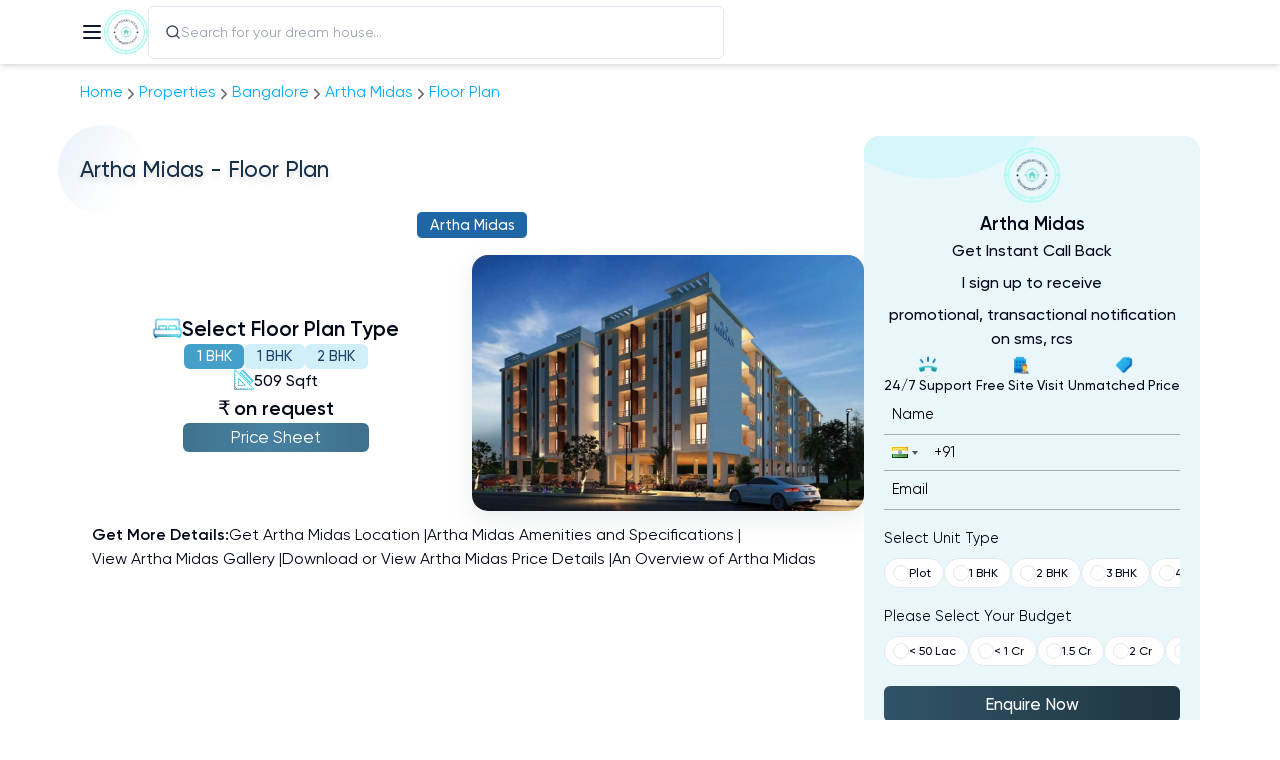

--- FILE ---
content_type: text/html; charset=utf-8
request_url: https://newpropertydetails.com/property/artha-midas/floor-plan
body_size: 13309
content:
<!DOCTYPE html><html lang="en"><head><meta charSet="UTF-8"/><meta name="viewport" content="width=device-width, initial-scale=1.0, maximum-scale=1.0, user-scalable=no"/><meta name="googlebot" content="all"/><meta name="country" content="India"/><meta name="keywords" content="Artha Midas ,artha midas plots,artha midas review,artha midas hoskote,artha midas neo smart city,artha midas apartments,artha midas resale,artha midas,artha midas@nsc,artha neo midas,artha neo midas hoskote,artha neo midas bangalore,artha neo midas review,artha neo midas hoskote bangalore,artha properties midas,artha midas at neo smart city, artha midas price, artha midas floorplan, artha midas brochure
"/><meta name="description" content="Artha Midas is a ready-to-occupy 1 &amp; 2 BHK apartment project located in Hoskote, Bangalore. The project is based on 10 acres of land with a total of 324 units and standard amenities for one and all. Visit the website to get details about prices, availability, features and more."/><meta name="Author" content="newpropertydetails.com"/><meta itemProp="name" content="Artha Midas  Download Floor Plans and brouchure"/><meta itemProp="description" content="Artha Midas is a ready-to-occupy 1 &amp; 2 BHK apartment project located in Hoskote, Bangalore. The project is based on 10 acres of land with a total of 324 units and standard amenities for one and all. Visit the website to get details about prices, availability, features and more."/><meta itemProp="image"/><meta property="url"/><meta property="type" content="website"/><meta property="title" content="Artha Midas  Download Floor Plans and brouchure"/><meta property="description" content="Artha Midas is a ready-to-occupy 1 &amp; 2 BHK apartment project located in Hoskote, Bangalore. The project is based on 10 acres of land with a total of 324 units and standard amenities for one and all. Visit the website to get details about prices, availability, features and more."/><meta name="image:url"/><meta name="image:secure_url"/><meta name="site_name" content="newpropertydetails.com"/><meta name="og:type" content="website"/><meta name="og:site_name" content="newpropertydetails.com"/><meta name="og:image:url"/><meta name="og:title" content="Artha Midas  Download Floor Plans and brouchure"/><meta name="og:description" content="Artha Midas is a ready-to-occupy 1 &amp; 2 BHK apartment project located in Hoskote, Bangalore. The project is based on 10 acres of land with a total of 324 units and standard amenities for one and all. Visit the website to get details about prices, availability, features and more."/><meta name="og:image:secure_url" content="https://static.makaan.com/6/2/355/7975867.jpeg"/><meta name="og:url"/><meta name="twitter:card" content="summary"/><meta name="twitter:title" content="Artha Midas  Download Floor Plans and brouchure"/><meta name="twitter:description" content="Artha Midas is a ready-to-occupy 1 &amp; 2 BHK apartment project located in Hoskote, Bangalore. The project is based on 10 acres of land with a total of 324 units and standard amenities for one and all. Visit the website to get details about prices, availability, features and more."/><meta name="twitter:image"/><link rel="canonical" href="https://newpropertydetails.com/property/artha-midas/floor-plan"/><title>Artha Midas  Download Floor Plans and brouchure</title><meta name="next-head-count" content="5"/><meta name="msapplication-TileColor" content="#da532c"/><meta name="theme-color" content="#ffffff"/><meta name="robots" content="index, follow"/><link rel="preconnect" href="https://fonts.googleapis.com"/><link rel="preconnect" href="https://fonts.gstatic.com" crossorigin="true"/><link rel="apple-touch-icon" sizes="180x180" href="/assets/favicon/apple-touch-icon.png"/><link rel="icon" type="image/png" sizes="32x32" href="/assets/favicon/favicon-32x32.png"/><link rel="icon" type="image/png" sizes="16x16" href="/assets/favicon/favicon-16x16.png"/><link rel="manifest" href="/assets/favicon/site.webmanifest"/><link rel="mask-icon" href="/assets/favicon/safari-pinned-tab.svg" color="#5bbad5"/><link rel="preconnect" href="https://fonts.gstatic.com" crossorigin /><script id="google-tag-manager" data-nscript="beforeInteractive">(function(w,d,s,l,i){w[l]=w[l]||[];w[l].push({'gtm.start':
          new Date().getTime(),event:'gtm.js'});var f=d.getElementsByTagName(s)[0],
          j=d.createElement(s),dl=l!='dataLayer'?'&l='+l:'';j.async=true;j.src=
          'https://www.googletagmanager.com/gtm.js?id='+i+dl;f.parentNode.insertBefore(j,f);
          })(window,document,'script','dataLayer','GTM-KFJTWWL');</script><script id="google-adwords" data-nscript="beforeInteractive">
      !function(f,b,e,v,n,t,s)
{if(f.fbq)return;n=f.fbq=function(){n.callMethod?
n.callMethod.apply(n,arguments):n.queue.push(arguments)};
if(!f._fbq)f._fbq=n;n.push=n;n.loaded=!0;n.version='2.0';
n.queue=[];t=b.createElement(e);t.async=!0;
t.src=v;s=b.getElementsByTagName(e)[0];
s.parentNode.insertBefore(t,s)}(window, document,'script',
'https://connect.facebook.net/en_US/fbevents.js');
fbq('init', '256933336891965');
fbq('track', 'PageView');
  </script><script id="product-schema" type="application/ld+json" data-nscript="beforeInteractive">{"@context":"http://www.schema.org","@type":"Product","name":"Artha Midas  | Hoskote, Bangalore - New Property Details","image":"https://oss-brigade.s3.ap-southeast-1.amazonaws.com/npd/artha midas.webp","description":"Artha Midas is a ready-to-occupy 1 & 2 BHK apartment project located in Hoskote, Bangalore. The project is based on 10 acres of land with a total of 324 units and standard amenities for one and all. Visit the website to get details about prices, availability, features and more.","brand":"Artha Midas  | Hoskote, Bangalore - New Property Details","url":"https://newpropertydetails.com/property/artha-midas/floor-plan","offers":{"type":"AggregateOffer","priceCurrency":"INR","lowPrice":1,"highPrice":1,"seller":{"name":"Artha Midas  | Hoskote, Bangalore - New Property Details"}},"aggregateRating":{"@type":"AggregateRating","ratingValue":4.3,"reviewCount":63}}</script><script id="article-schema" type="application/ld+json" data-nscript="beforeInteractive">{"@context":"https://schema.org","@type":"NewsArticle","isAccessibleForFree":true,"inLanguage":"en","url":"https://newpropertydetails.com/property/artha-midas/floor-plan","articleSection":"explained","headline":"Artha Midas  | Hoskote, Bangalore - New Property Details","description":"Artha Midas: A Luxurious Residential Apartment Project in Hoskote, BangaloreHoskote, Bangalore - Artha Real Estate's Artha Midas is an esteemed residential development that offers ready-to-move apartments in the rapidly growing neighborhood of Hoskote, Bangalore. This project is renowned for its opulence, safety measures, and top-of-the-line amenities, all set amidst picturesque landscapes. If you seek a premium living experience in East Bangalore, Artha Midas is the ideal choice.Developed by Artha Real Estate, a leading real estate developer in India, Artha Midas embodies superb architecture and a lifestyle par excellence. With a remarkable track record of successful projects in Bangalore over the past few decades, the developer has gained a reputation for delivering quality and excellence.Situated near Hoskote, Artha Midas comprises spacious 1 and 2 BHK apartments with luxurious exteriors and interiors. These apartments are designed by highly rated architects in the industry and offer exceptional living spaces with meticulous attention to detail and functionality.One of the key highlights of Artha Midas is its extensive range of amenities. Residents can enjoy a fully equipped clubhouse, gymnasium, swimming pool, recreation rooms, outdoor sports courts, children's play area, health center, party hall, and much more. The project's meticulous planning ensures that state-of-the-art 24/7 security is given utmost importance, providing residents with peace of mind.The location of Artha Midas is another advantage. Hoskote, a rapidly growing neighborhood in East Bangalore, offers a perfect balance of tranquility and proximity to major employment hubs and social amenities. The area is well-connected to the rest of the city through an efficient network of roads and public transportation. With the proposed Namma Metro Line extension to Hoskote, residents will enjoy seamless connectivity to all parts of Bangalore.Hoskote is also witnessing significant infrastructural developments, including road widening, the establishment of educational institutions, hospitals, shopping centers, and entertainment zones. This ensures that residents of Artha Midas will have easy access to all necessary amenities in close proximity.The apartments at Artha Midas are designed to provide maximum comfort and convenience. Each unit is thoughtfully planned to optimize space utilization and offers a perfect blend of aesthetic appeal and functionality. Large windows ensure abundant natural light and ventilation throughout the day, creating a refreshing living environment.The interiors of the apartments are exquisitely designed with high-quality fixtures, fittings, and finishes. From elegant flooring to modular kitchens and well-appointed bathrooms, every aspect of the interior has been carefully crafted to enhance the overall living experience. The use of premium materials and attention to detail reflects the developer's commitment to delivering homes of exceptional quality.In addition to the luxurious apartments, Artha Midas offers a range of common facilities and services that cater to the diverse needs of residents. The fully equipped clubhouse is an ideal place to socialize, relax, and pursue recreational activities. The gymnasium provides state-of-the-art fitness equipment for residents to maintain a healthy lifestyle. The swimming pool offers a refreshing escape from the hustle and bustle of everyday life.For sports enthusiasts, the project includes outdoor sports courts for activities such as basketball, badminton, and tennis. The children's play area is designed to keep kids engaged and active, ensuring they have a wholesome upbringing. The health center, party hall, and other amenities add to the overall convenience and comfort of residents, making Artha Midas a self-sufficient community.Artha Real Estate has always prioritized sustainability and eco-friendliness in its projects. Artha Midas is no exception to this commitment. The project incorporates various sustainable features, including rainwater harvesting, energy-efficient lighting, and waste management systems. These initiatives not only contribute to a greener environment but also help residents save on utility bills in the long run.In summary, Artha Midas in Hoskote, Bangalore, offers luxurious ready-to-move apartments that redefine modern living. With its strategic location, top-notch amenities, and attention to detail, Artha Midas provides residents with a quality living experience. Whether you are a first-time homebuyer or an investor, Artha Midas is an excellent choice that promises long-term value and returns. Experience the epitome of luxury living at Artha Midas, your dream home in Bangalore.","datePublished":"2025-04-29T21:23:09","dateModified":"2025-04-29T21:23:11","image":"https://oss-brigade.s3.ap-southeast-1.amazonaws.com/npd/artha midas.webp","copyrightYear":2026,"keywords":["Artha Midas ","artha midas plots","artha midas review","artha midas hoskote","artha midas neo smart city","artha midas apartments","artha midas resale","artha midas","artha midas@nsc","artha neo midas","artha neo midas hoskote","artha neo midas bangalore","artha neo midas review","artha neo midas hoskote bangalore","artha properties midas","artha midas at neo smart city"," artha midas price"," artha midas floorplan"," artha midas brochure\n"],"mainEntityOfPage":{"@type":"WebPage","@id":"https://newpropertydetails.com/property/artha-midas/floor-plan"},"author":[{"@type":"Person","name":"Muhammad Nadeem"}],"contentLocation":{"@type":"AdministrativeArea","name":"bangalore, India"},"publisher":{"@type":"Organization","name":"New Property Details","url":"https://newpropertydetails.com","foundingDate":"2018","ethicsPolicy":"https://newpropertydetails.com/privacy-policy","sameAs":["https://www.facebook.com/housystan/","https://www.instagram.com/housystan/"],"logo":{"@type":"ImageObject","url":"https://newpropertydetails.com//assets/img/logo/logo-light.png","width":600,"height":60}},"associatedMedia":{"@type":"ImageObject","url":"https://oss-brigade.s3.ap-southeast-1.amazonaws.com/npd/artha midas.webp","caption":"Artha Midas  | Hoskote, Bangalore - New Property Details banner image","description":"Artha Midas is a ready-to-occupy 1 & 2 BHK apartment project located in Hoskote, Bangalore. The project is based on 10 acres of land with a total of 324 units and standard amenities for one and all. Visit the website to get details about prices, availability, features and more.","width":1200,"height":675},"hasPart":{"@type":"WebPageElement","isAccessibleForFree":true},"isPartOf":"","video":[],"audio":{}}</script><script id="linkedin-tag-manager-1" data-nscript="beforeInteractive">_linkedin_partner_id = "3021642";
          window._linkedin_data_partner_ids = window._linkedin_data_partner_ids || [];
          window._linkedin_data_partner_ids.push(_linkedin_partner_id);</script><script id="linkedin-tag-manager-2" data-nscript="beforeInteractive">(function(l) {
            if (!l){window.lintrk = function(a,b){window.lintrk.q.push([a,b])};
            window.lintrk.q=[]}
            var s = document.getElementsByTagName("script")[0];
            var b = document.createElement("script");
            b.type = "text/javascript";b.async = true;
            b.src = "https://snap.licdn.com/li.lms-analytics/insight.min.js";
            s.parentNode.insertBefore(b, s);})(window.lintrk);</script><script id="store-session" data-nscript="beforeInteractive">sessionStorage.setItem("landingUrl", window.location.href)</script><link rel="preload" href="/_next/static/css/9ccabd45a56b8969.css" as="style"/><link rel="stylesheet" href="/_next/static/css/9ccabd45a56b8969.css" data-n-g=""/><link rel="preload" href="/_next/static/css/d159f54ce02c0c4a.css" as="style"/><link rel="stylesheet" href="/_next/static/css/d159f54ce02c0c4a.css" data-n-p=""/><noscript data-n-css=""></noscript><script defer="" nomodule="" src="/_next/static/chunks/polyfills-c67a75d1b6f99dc8.js"></script><script src="https://www.facebook.com/tr?id=256933336891965&amp;ev=PageView&amp;noscript=" defer="" data-nscript="beforeInteractive"></script><script src="/_next/static/chunks/webpack-60ce663e7242cf89.js" defer=""></script><script src="/_next/static/chunks/framework-ee3ad5f9cd0ba9e6.js" defer=""></script><script src="/_next/static/chunks/main-a86f3ab34e5b1499.js" defer=""></script><script src="/_next/static/chunks/pages/_app-32134d60135f5b2b.js" defer=""></script><script src="/_next/static/chunks/5c78a563-e42871c8ab3d8220.js" defer=""></script><script src="/_next/static/chunks/3497facb-c02affe062cb3cac.js" defer=""></script><script src="/_next/static/chunks/9cb6acf8-5153ffd9e0747487.js" defer=""></script><script src="/_next/static/chunks/6237-c7e025fe53adf6dc.js" defer=""></script><script src="/_next/static/chunks/8280-0daff0600961944c.js" defer=""></script><script src="/_next/static/chunks/7686-82e1ebfd3989f8e2.js" defer=""></script><script src="/_next/static/chunks/8105-40a2223116aabd16.js" defer=""></script><script src="/_next/static/chunks/7171-f83a5bdcd58f2484.js" defer=""></script><script src="/_next/static/chunks/7590-282af66b77f9eead.js" defer=""></script><script src="/_next/static/chunks/7528-a433978ee6fa6270.js" defer=""></script><script src="/_next/static/chunks/7303-df65d2c081a013b2.js" defer=""></script><script src="/_next/static/chunks/pages/property/%5BpropertyId%5D/floor-plan-c3c6430dac28a46a.js" defer=""></script><script src="/_next/static/h1R-MzovDMZwUfTcmlZ44/_buildManifest.js" defer=""></script><script src="/_next/static/h1R-MzovDMZwUfTcmlZ44/_ssgManifest.js" defer=""></script><style data-href="https://fonts.googleapis.com/css2?family=Lato:ital,wght@0,100;0,300;0,400;0,700;0,900;1,300;1,400&display=swap">@font-face{font-family:'Lato';font-style:italic;font-weight:300;font-display:swap;src:url(https://fonts.gstatic.com/l/font?kit=S6u_w4BMUTPHjxsI9w2PHw&skey=8107d606b7e3d38e&v=v25) format('woff')}@font-face{font-family:'Lato';font-style:italic;font-weight:400;font-display:swap;src:url(https://fonts.gstatic.com/l/font?kit=S6u8w4BMUTPHjxswWA&skey=51512958f8cff7a8&v=v25) format('woff')}@font-face{font-family:'Lato';font-style:normal;font-weight:100;font-display:swap;src:url(https://fonts.gstatic.com/l/font?kit=S6u8w4BMUTPHh30wWA&skey=cfa1ba7b04a1ba34&v=v25) format('woff')}@font-face{font-family:'Lato';font-style:normal;font-weight:300;font-display:swap;src:url(https://fonts.gstatic.com/l/font?kit=S6u9w4BMUTPHh7USeww&skey=91f32e07d083dd3a&v=v25) format('woff')}@font-face{font-family:'Lato';font-style:normal;font-weight:400;font-display:swap;src:url(https://fonts.gstatic.com/l/font?kit=S6uyw4BMUTPHvxo&skey=2d58b92a99e1c086&v=v25) format('woff')}@font-face{font-family:'Lato';font-style:normal;font-weight:700;font-display:swap;src:url(https://fonts.gstatic.com/l/font?kit=S6u9w4BMUTPHh6UVeww&skey=3480a19627739c0d&v=v25) format('woff')}@font-face{font-family:'Lato';font-style:normal;font-weight:900;font-display:swap;src:url(https://fonts.gstatic.com/l/font?kit=S6u9w4BMUTPHh50Xeww&skey=d01acf708cb3b73b&v=v25) format('woff')}@font-face{font-family:'Lato';font-style:italic;font-weight:300;font-display:swap;src:url(https://fonts.gstatic.com/s/lato/v25/S6u_w4BMUTPHjxsI9w2_FQftx9897sxZ.woff2) format('woff2');unicode-range:U+0100-02BA,U+02BD-02C5,U+02C7-02CC,U+02CE-02D7,U+02DD-02FF,U+0304,U+0308,U+0329,U+1D00-1DBF,U+1E00-1E9F,U+1EF2-1EFF,U+2020,U+20A0-20AB,U+20AD-20C0,U+2113,U+2C60-2C7F,U+A720-A7FF}@font-face{font-family:'Lato';font-style:italic;font-weight:300;font-display:swap;src:url(https://fonts.gstatic.com/s/lato/v25/S6u_w4BMUTPHjxsI9w2_Gwftx9897g.woff2) format('woff2');unicode-range:U+0000-00FF,U+0131,U+0152-0153,U+02BB-02BC,U+02C6,U+02DA,U+02DC,U+0304,U+0308,U+0329,U+2000-206F,U+20AC,U+2122,U+2191,U+2193,U+2212,U+2215,U+FEFF,U+FFFD}@font-face{font-family:'Lato';font-style:italic;font-weight:400;font-display:swap;src:url(https://fonts.gstatic.com/s/lato/v25/S6u8w4BMUTPHjxsAUi-qNiXg7eU0.woff2) format('woff2');unicode-range:U+0100-02BA,U+02BD-02C5,U+02C7-02CC,U+02CE-02D7,U+02DD-02FF,U+0304,U+0308,U+0329,U+1D00-1DBF,U+1E00-1E9F,U+1EF2-1EFF,U+2020,U+20A0-20AB,U+20AD-20C0,U+2113,U+2C60-2C7F,U+A720-A7FF}@font-face{font-family:'Lato';font-style:italic;font-weight:400;font-display:swap;src:url(https://fonts.gstatic.com/s/lato/v25/S6u8w4BMUTPHjxsAXC-qNiXg7Q.woff2) format('woff2');unicode-range:U+0000-00FF,U+0131,U+0152-0153,U+02BB-02BC,U+02C6,U+02DA,U+02DC,U+0304,U+0308,U+0329,U+2000-206F,U+20AC,U+2122,U+2191,U+2193,U+2212,U+2215,U+FEFF,U+FFFD}@font-face{font-family:'Lato';font-style:normal;font-weight:100;font-display:swap;src:url(https://fonts.gstatic.com/s/lato/v25/S6u8w4BMUTPHh30AUi-qNiXg7eU0.woff2) format('woff2');unicode-range:U+0100-02BA,U+02BD-02C5,U+02C7-02CC,U+02CE-02D7,U+02DD-02FF,U+0304,U+0308,U+0329,U+1D00-1DBF,U+1E00-1E9F,U+1EF2-1EFF,U+2020,U+20A0-20AB,U+20AD-20C0,U+2113,U+2C60-2C7F,U+A720-A7FF}@font-face{font-family:'Lato';font-style:normal;font-weight:100;font-display:swap;src:url(https://fonts.gstatic.com/s/lato/v25/S6u8w4BMUTPHh30AXC-qNiXg7Q.woff2) format('woff2');unicode-range:U+0000-00FF,U+0131,U+0152-0153,U+02BB-02BC,U+02C6,U+02DA,U+02DC,U+0304,U+0308,U+0329,U+2000-206F,U+20AC,U+2122,U+2191,U+2193,U+2212,U+2215,U+FEFF,U+FFFD}@font-face{font-family:'Lato';font-style:normal;font-weight:300;font-display:swap;src:url(https://fonts.gstatic.com/s/lato/v25/S6u9w4BMUTPHh7USSwaPGQ3q5d0N7w.woff2) format('woff2');unicode-range:U+0100-02BA,U+02BD-02C5,U+02C7-02CC,U+02CE-02D7,U+02DD-02FF,U+0304,U+0308,U+0329,U+1D00-1DBF,U+1E00-1E9F,U+1EF2-1EFF,U+2020,U+20A0-20AB,U+20AD-20C0,U+2113,U+2C60-2C7F,U+A720-A7FF}@font-face{font-family:'Lato';font-style:normal;font-weight:300;font-display:swap;src:url(https://fonts.gstatic.com/s/lato/v25/S6u9w4BMUTPHh7USSwiPGQ3q5d0.woff2) format('woff2');unicode-range:U+0000-00FF,U+0131,U+0152-0153,U+02BB-02BC,U+02C6,U+02DA,U+02DC,U+0304,U+0308,U+0329,U+2000-206F,U+20AC,U+2122,U+2191,U+2193,U+2212,U+2215,U+FEFF,U+FFFD}@font-face{font-family:'Lato';font-style:normal;font-weight:400;font-display:swap;src:url(https://fonts.gstatic.com/s/lato/v25/S6uyw4BMUTPHjxAwXiWtFCfQ7A.woff2) format('woff2');unicode-range:U+0100-02BA,U+02BD-02C5,U+02C7-02CC,U+02CE-02D7,U+02DD-02FF,U+0304,U+0308,U+0329,U+1D00-1DBF,U+1E00-1E9F,U+1EF2-1EFF,U+2020,U+20A0-20AB,U+20AD-20C0,U+2113,U+2C60-2C7F,U+A720-A7FF}@font-face{font-family:'Lato';font-style:normal;font-weight:400;font-display:swap;src:url(https://fonts.gstatic.com/s/lato/v25/S6uyw4BMUTPHjx4wXiWtFCc.woff2) format('woff2');unicode-range:U+0000-00FF,U+0131,U+0152-0153,U+02BB-02BC,U+02C6,U+02DA,U+02DC,U+0304,U+0308,U+0329,U+2000-206F,U+20AC,U+2122,U+2191,U+2193,U+2212,U+2215,U+FEFF,U+FFFD}@font-face{font-family:'Lato';font-style:normal;font-weight:700;font-display:swap;src:url(https://fonts.gstatic.com/s/lato/v25/S6u9w4BMUTPHh6UVSwaPGQ3q5d0N7w.woff2) format('woff2');unicode-range:U+0100-02BA,U+02BD-02C5,U+02C7-02CC,U+02CE-02D7,U+02DD-02FF,U+0304,U+0308,U+0329,U+1D00-1DBF,U+1E00-1E9F,U+1EF2-1EFF,U+2020,U+20A0-20AB,U+20AD-20C0,U+2113,U+2C60-2C7F,U+A720-A7FF}@font-face{font-family:'Lato';font-style:normal;font-weight:700;font-display:swap;src:url(https://fonts.gstatic.com/s/lato/v25/S6u9w4BMUTPHh6UVSwiPGQ3q5d0.woff2) format('woff2');unicode-range:U+0000-00FF,U+0131,U+0152-0153,U+02BB-02BC,U+02C6,U+02DA,U+02DC,U+0304,U+0308,U+0329,U+2000-206F,U+20AC,U+2122,U+2191,U+2193,U+2212,U+2215,U+FEFF,U+FFFD}@font-face{font-family:'Lato';font-style:normal;font-weight:900;font-display:swap;src:url(https://fonts.gstatic.com/s/lato/v25/S6u9w4BMUTPHh50XSwaPGQ3q5d0N7w.woff2) format('woff2');unicode-range:U+0100-02BA,U+02BD-02C5,U+02C7-02CC,U+02CE-02D7,U+02DD-02FF,U+0304,U+0308,U+0329,U+1D00-1DBF,U+1E00-1E9F,U+1EF2-1EFF,U+2020,U+20A0-20AB,U+20AD-20C0,U+2113,U+2C60-2C7F,U+A720-A7FF}@font-face{font-family:'Lato';font-style:normal;font-weight:900;font-display:swap;src:url(https://fonts.gstatic.com/s/lato/v25/S6u9w4BMUTPHh50XSwiPGQ3q5d0.woff2) format('woff2');unicode-range:U+0000-00FF,U+0131,U+0152-0153,U+02BB-02BC,U+02C6,U+02DA,U+02DC,U+0304,U+0308,U+0329,U+2000-206F,U+20AC,U+2122,U+2191,U+2193,U+2212,U+2215,U+FEFF,U+FFFD}</style></head><body><div id="__next"><style>
      #nprogress {
        pointer-events: none;
      }
      #nprogress .bar {
        background: #29D;
        position: fixed;
        z-index: 9999;
        top: 0;
        left: 0;
        width: 100%;
        height: 3px;
      }
      #nprogress .peg {
        display: block;
        position: absolute;
        right: 0px;
        width: 100px;
        height: 100%;
        box-shadow: 0 0 10px #29D, 0 0 5px #29D;
        opacity: 1;
        -webkit-transform: rotate(3deg) translate(0px, -4px);
        -ms-transform: rotate(3deg) translate(0px, -4px);
        transform: rotate(3deg) translate(0px, -4px);
      }
      #nprogress .spinner {
        display: block;
        position: fixed;
        z-index: 1031;
        top: 15px;
        right: 15px;
      }
      #nprogress .spinner-icon {
        width: 18px;
        height: 18px;
        box-sizing: border-box;
        border: solid 2px transparent;
        border-top-color: #29D;
        border-left-color: #29D;
        border-radius: 50%;
        -webkit-animation: nprogresss-spinner 400ms linear infinite;
        animation: nprogress-spinner 400ms linear infinite;
      }
      .nprogress-custom-parent {
        overflow: hidden;
        position: relative;
      }
      .nprogress-custom-parent #nprogress .spinner,
      .nprogress-custom-parent #nprogress .bar {
        position: absolute;
      }
      @-webkit-keyframes nprogress-spinner {
        0% {
          -webkit-transform: rotate(0deg);
        }
        100% {
          -webkit-transform: rotate(360deg);
        }
      }
      @keyframes nprogress-spinner {
        0% {
          transform: rotate(0deg);
        }
        100% {
          transform: rotate(360deg);
        }
      }
    </style><noscript><iframe src="https://www.googletagmanager.com/ns.html?id=GTM-KFJTWWL" height="0" width="0" style="display:none;visibility:hidden"></iframe></noscript><div><meta name="facebook-domain-verification" content="yi80qs4gfngfnazk0no8lv48yhcrr8"/><div class="sticky inset-0 bottom-auto z-50 shadow-md transition-colors isolate bg-white"><nav class="wrapperWidth flex items-center gap-3 md:gap-5 px-3 md:px-0"><button class="inline-flex items-center justify-center rounded-md text-sm font-medium ring-offset-background transition-colors focus-visible:outline-none focus-visible:ring-2 focus-visible:ring-ring focus-visible:ring-offset-2 disabled:pointer-events-none disabled:opacity-50 text-primary underline-offset-4 hover:underline h-10 py-2 px-0" title="menu" type="button" aria-haspopup="dialog" aria-expanded="false" aria-controls="radix-:R326:" data-state="closed"><svg xmlns="http://www.w3.org/2000/svg" width="24" height="24" viewBox="0 0 24 24" fill="none" stroke="currentColor" stroke-width="2" stroke-linecap="round" stroke-linejoin="round" class="lucide lucide-menu"><line x1="4" x2="20" y1="12" y2="12"></line><line x1="4" x2="20" y1="6" y2="6"></line><line x1="4" x2="20" y1="18" y2="18"></line></svg></button><a class="shrink-0 w-9 md:w-11 block h-14 md:h-16 relative" href="/"><span style="box-sizing:border-box;display:block;overflow:hidden;width:initial;height:initial;background:none;opacity:1;border:0;margin:0;padding:0;position:absolute;top:0;left:0;bottom:0;right:0"><img alt="New Property Details, Logo" src="[data-uri]" decoding="async" data-nimg="fill" style="position:absolute;top:0;left:0;bottom:0;right:0;box-sizing:border-box;padding:0;border:none;margin:auto;display:block;width:0;height:0;min-width:100%;max-width:100%;min-height:100%;max-height:100%;object-fit:contain"/><noscript><img alt="New Property Details, Logo" sizes="100vw" srcSet="/_next/image?url=%2Fassets%2Fimg%2Flogo%2Flogo-dark.png&amp;w=640&amp;q=75 640w, /_next/image?url=%2Fassets%2Fimg%2Flogo%2Flogo-dark.png&amp;w=750&amp;q=75 750w, /_next/image?url=%2Fassets%2Fimg%2Flogo%2Flogo-dark.png&amp;w=828&amp;q=75 828w, /_next/image?url=%2Fassets%2Fimg%2Flogo%2Flogo-dark.png&amp;w=1080&amp;q=75 1080w, /_next/image?url=%2Fassets%2Fimg%2Flogo%2Flogo-dark.png&amp;w=1200&amp;q=75 1200w, /_next/image?url=%2Fassets%2Fimg%2Flogo%2Flogo-dark.png&amp;w=1920&amp;q=75 1920w, /_next/image?url=%2Fassets%2Fimg%2Flogo%2Flogo-dark.png&amp;w=2048&amp;q=75 2048w, /_next/image?url=%2Fassets%2Fimg%2Flogo%2Flogo-dark.png&amp;w=3840&amp;q=75 3840w" src="/_next/image?url=%2Fassets%2Fimg%2Flogo%2Flogo-dark.png&amp;w=3840&amp;q=75" decoding="async" data-nimg="fill" style="position:absolute;top:0;left:0;bottom:0;right:0;box-sizing:border-box;padding:0;border:none;margin:auto;display:block;width:0;height:0;min-width:100%;max-width:100%;min-height:100%;max-height:100%;object-fit:contain" loading="lazy"/></noscript></span></a><div class="w-full max-w-xl text-sm"><form class="w-full bg-white rounded-md text-slate-700 border !bg-transparent opacity-100"><label class="group md:relative flex items-center gap-4 px-4 py-2" for=":R726:"><label class="leading-none" for=":R726:"><svg stroke="currentColor" fill="currentColor" stroke-width="0" viewBox="0 0 24 24" class="w-4 h-4" height="1em" width="1em" xmlns="http://www.w3.org/2000/svg"><path d="M18.031 16.6168L22.3137 20.8995L20.8995 22.3137L16.6168 18.031C15.0769 19.263 13.124 20 11 20C6.032 20 2 15.968 2 11C2 6.032 6.032 2 11 2C15.968 2 20 6.032 20 11C20 13.124 19.263 15.0769 18.031 16.6168ZM16.0247 15.8748C17.2475 14.6146 18 12.8956 18 11C18 7.1325 14.8675 4 11 4C7.1325 4 4 7.1325 4 11C4 14.8675 7.1325 18 11 18C12.8956 18 14.6146 17.2475 15.8748 16.0247L16.0247 15.8748Z"></path></svg></label><input class="peer flex-1 w-full bg-transparent overflow-auto outline-none border-none appearance-none" id=":R726:" autoComplete="off" type="search" placeholder="Search for your dream house..." value=""/><div class="text-sm capitalize group-focus-within:opacity-100 group-focus:opacity-100 opacity-0 absolute top-full w-full left-0 right-0 transition-opacity rounded-t-none rounded-xl max-h-[35vh] overflow-auto shadow-2xl border bg-white hide-scroll"></div></label></form></div></nav></div><main class="wrapperWidth PropertySubPage_main__mkJQs"><ul class="Styles_list__cR_Jp undefined"><li class="Styles_item__8N2RL"><a class="Styles_breadcrumb__aFyGq" href="/">Home</a><svg stroke="currentColor" fill="currentColor" stroke-width="0" viewBox="0 0 512 512" class="Styles_arrow__VFlkQ" height="1em" width="1em" xmlns="http://www.w3.org/2000/svg"><path d="M294.1 256L167 129c-9.4-9.4-9.4-24.6 0-33.9s24.6-9.3 34 0L345 239c9.1 9.1 9.3 23.7.7 33.1L201.1 417c-4.7 4.7-10.9 7-17 7s-12.3-2.3-17-7c-9.4-9.4-9.4-24.6 0-33.9l127-127.1z"></path></svg></li><li class="Styles_item__8N2RL"><a class="Styles_breadcrumb__aFyGq" href="/properties/all">Properties</a><svg stroke="currentColor" fill="currentColor" stroke-width="0" viewBox="0 0 512 512" class="Styles_arrow__VFlkQ" height="1em" width="1em" xmlns="http://www.w3.org/2000/svg"><path d="M294.1 256L167 129c-9.4-9.4-9.4-24.6 0-33.9s24.6-9.3 34 0L345 239c9.1 9.1 9.3 23.7.7 33.1L201.1 417c-4.7 4.7-10.9 7-17 7s-12.3-2.3-17-7c-9.4-9.4-9.4-24.6 0-33.9l127-127.1z"></path></svg></li><li class="Styles_item__8N2RL"><a class="Styles_breadcrumb__aFyGq" href="/properties/bangalore">bangalore</a><svg stroke="currentColor" fill="currentColor" stroke-width="0" viewBox="0 0 512 512" class="Styles_arrow__VFlkQ" height="1em" width="1em" xmlns="http://www.w3.org/2000/svg"><path d="M294.1 256L167 129c-9.4-9.4-9.4-24.6 0-33.9s24.6-9.3 34 0L345 239c9.1 9.1 9.3 23.7.7 33.1L201.1 417c-4.7 4.7-10.9 7-17 7s-12.3-2.3-17-7c-9.4-9.4-9.4-24.6 0-33.9l127-127.1z"></path></svg></li><li class="Styles_item__8N2RL"><a class="Styles_breadcrumb__aFyGq" href="/bangalore-real-estate/hoskote/artha-midas/review/brouchure/floor-plan/price">Artha Midas </a><svg stroke="currentColor" fill="currentColor" stroke-width="0" viewBox="0 0 512 512" class="Styles_arrow__VFlkQ" height="1em" width="1em" xmlns="http://www.w3.org/2000/svg"><path d="M294.1 256L167 129c-9.4-9.4-9.4-24.6 0-33.9s24.6-9.3 34 0L345 239c9.1 9.1 9.3 23.7.7 33.1L201.1 417c-4.7 4.7-10.9 7-17 7s-12.3-2.3-17-7c-9.4-9.4-9.4-24.6 0-33.9l127-127.1z"></path></svg></li><li class="Styles_item__8N2RL"><a class="Styles_breadcrumb__aFyGq" href="/property/artha-midas/floor-plan">Floor Plan</a></li></ul><div class="styles_contentWrapper__pe98M"><div class="styles_content__TcH2Z"><div class="PropertySubPage_content__jG4xL"><div class="Styles_wrapper___2Oi1 capitalize Styles_heading__WXbMH undefined"><div class="text-center Styles_heading__jEhkF Styles_bgShape__ZxHP_"><h1 class="Styles_text__b26vU" style="--shape-clr:hsla(215, 72%, 50%, 0.1)">Artha Midas  - Floor Plan</h1></div></div><div class="hideMd"><div><ul class="Styles_towers__rVXe1"></ul><div class="Styles_wrapper__XF_JM"><div class="Styles_detailsSection__R9z9y"><h5 class="Styles_selectHeading__IyFwy"><span class="Styles_imgWrapper__TZZM_"><span style="box-sizing:border-box;display:block;overflow:hidden;width:initial;height:initial;background:none;opacity:1;border:0;margin:0;padding:0;position:absolute;top:0;left:0;bottom:0;right:0"><img alt="Bed Icon" src="[data-uri]" decoding="async" data-nimg="fill" style="position:absolute;top:0;left:0;bottom:0;right:0;box-sizing:border-box;padding:0;border:none;margin:auto;display:block;width:0;height:0;min-width:100%;max-width:100%;min-height:100%;max-height:100%"/><noscript><img alt="Bed Icon" sizes="100vw" srcSet="/_next/image?url=%2Fassets%2Fimg%2Ficons%2Fbed.png&amp;w=640&amp;q=75 640w, /_next/image?url=%2Fassets%2Fimg%2Ficons%2Fbed.png&amp;w=750&amp;q=75 750w, /_next/image?url=%2Fassets%2Fimg%2Ficons%2Fbed.png&amp;w=828&amp;q=75 828w, /_next/image?url=%2Fassets%2Fimg%2Ficons%2Fbed.png&amp;w=1080&amp;q=75 1080w, /_next/image?url=%2Fassets%2Fimg%2Ficons%2Fbed.png&amp;w=1200&amp;q=75 1200w, /_next/image?url=%2Fassets%2Fimg%2Ficons%2Fbed.png&amp;w=1920&amp;q=75 1920w, /_next/image?url=%2Fassets%2Fimg%2Ficons%2Fbed.png&amp;w=2048&amp;q=75 2048w, /_next/image?url=%2Fassets%2Fimg%2Ficons%2Fbed.png&amp;w=3840&amp;q=75 3840w" src="/_next/image?url=%2Fassets%2Fimg%2Ficons%2Fbed.png&amp;w=3840&amp;q=75" decoding="async" data-nimg="fill" style="position:absolute;top:0;left:0;bottom:0;right:0;box-sizing:border-box;padding:0;border:none;margin:auto;display:block;width:0;height:0;min-width:100%;max-width:100%;min-height:100%;max-height:100%" loading="lazy"/></noscript></span></span><span>Select Floor Plan Type</span></h5><div class="Styles_unitSelectors__rFT_9"></div></div><div class="shimmerBg Styles_imgSection__Gvtub"></div></div></div></div><div class="showMd"></div><ul class="Styles_list__0Ejez"><li class="Styles_heading__0mtWs">Get More Details: </li><li class="Styles_item__mDLlK"><a class="Styles_link__1NunT" href="/property/artha-midas/location">Get Artha Midas  Location</a></li><li class="Styles_item__mDLlK"><a class="Styles_link__1NunT" href="/property/artha-midas/amenities">Artha Midas  Amenities and Specifications</a></li><li class="Styles_item__mDLlK"><a class="Styles_link__1NunT" href="/property/artha-midas/gallery">View Artha Midas  Gallery</a></li><li class="Styles_item__mDLlK"><a class="Styles_link__1NunT" href="/property/artha-midas/price-sheet">Download or View Artha Midas  Price Details</a></li><li class="Styles_item__mDLlK"><a class="Styles_link__1NunT" href="/property/artha-midas/about">An Overview of Artha Midas </a></li></ul></div></div><aside class="styles_aside__rQmpa"><div class="bg-[#cbecf3] rounded-t-2xl sm:rounded-b-2xl overflow-hidden"><div class="bg-[#e9f7fb] relative flex flex-col gap-2 pt-2 pb-3 px-3 md:px-5 isolate after:absolute after:top-[-65%] after:left-[-65%] after:translate-x-1/2 after:translate-y-1/2 after:h-72 after:w-72 after:bg-cyan-200/30 after:rounded-full after:-z-10"><div class="w-14 mx-auto"><span style="box-sizing:border-box;display:inline-block;overflow:hidden;width:initial;height:initial;background:none;opacity:1;border:0;margin:0;padding:0;position:relative;max-width:100%"><span style="box-sizing:border-box;display:block;width:initial;height:initial;background:none;opacity:1;border:0;margin:0;padding:0;max-width:100%"><img style="display:block;max-width:100%;width:initial;height:initial;background:none;opacity:1;border:0;margin:0;padding:0" alt="" aria-hidden="true" src="data:image/svg+xml,%3csvg%20xmlns=%27http://www.w3.org/2000/svg%27%20version=%271.1%27%20width=%27128%27%20height=%27141%27/%3e"/></span><img alt="Logo Image" src="[data-uri]" decoding="async" data-nimg="intrinsic" style="position:absolute;top:0;left:0;bottom:0;right:0;box-sizing:border-box;padding:0;border:none;margin:auto;display:block;width:0;height:0;min-width:100%;max-width:100%;min-height:100%;max-height:100%"/><noscript><img alt="Logo Image" srcSet="/_next/image?url=%2Fassets%2Fimg%2Flogo%2Flogo-dark.png&amp;w=128&amp;q=75 1x, /_next/image?url=%2Fassets%2Fimg%2Flogo%2Flogo-dark.png&amp;w=256&amp;q=75 2x" src="/_next/image?url=%2Fassets%2Fimg%2Flogo%2Flogo-dark.png&amp;w=256&amp;q=75" decoding="async" data-nimg="intrinsic" style="position:absolute;top:0;left:0;bottom:0;right:0;box-sizing:border-box;padding:0;border:none;margin:auto;display:block;width:0;height:0;min-width:100%;max-width:100%;min-height:100%;max-height:100%" loading="lazy"/></noscript></span></div><h4 class="Styles_heading__9cHMV undefined capitalize">Artha Midas </h4><span class="text-center font-medium py-1">Get Instant Call Back</span><p class="text-center font-medium py-1">I sign up to receive</p><p class="text-center font-medium py-1">promotional, transactional notification on sms, rcs</p><ul class="flex gap-4 justify-between"><li><div class="Styles_wrapper__C9wpc"><span class="Styles_icon__iJ6QR"><span style="box-sizing:border-box;display:block;overflow:hidden;width:initial;height:initial;background:none;opacity:1;border:0;margin:0;padding:0;position:absolute;top:0;left:0;bottom:0;right:0"><img alt="Icon Image" src="[data-uri]" decoding="async" data-nimg="fill" style="position:absolute;top:0;left:0;bottom:0;right:0;box-sizing:border-box;padding:0;border:none;margin:auto;display:block;width:0;height:0;min-width:100%;max-width:100%;min-height:100%;max-height:100%"/><noscript><img alt="Icon Image" sizes="100vw" srcSet="/_next/image?url=%2Fassets%2Fimg%2Ficons%2Ffeaturesicons%2Fphone-ringing.png&amp;w=640&amp;q=75 640w, /_next/image?url=%2Fassets%2Fimg%2Ficons%2Ffeaturesicons%2Fphone-ringing.png&amp;w=750&amp;q=75 750w, /_next/image?url=%2Fassets%2Fimg%2Ficons%2Ffeaturesicons%2Fphone-ringing.png&amp;w=828&amp;q=75 828w, /_next/image?url=%2Fassets%2Fimg%2Ficons%2Ffeaturesicons%2Fphone-ringing.png&amp;w=1080&amp;q=75 1080w, /_next/image?url=%2Fassets%2Fimg%2Ficons%2Ffeaturesicons%2Fphone-ringing.png&amp;w=1200&amp;q=75 1200w, /_next/image?url=%2Fassets%2Fimg%2Ficons%2Ffeaturesicons%2Fphone-ringing.png&amp;w=1920&amp;q=75 1920w, /_next/image?url=%2Fassets%2Fimg%2Ficons%2Ffeaturesicons%2Fphone-ringing.png&amp;w=2048&amp;q=75 2048w, /_next/image?url=%2Fassets%2Fimg%2Ficons%2Ffeaturesicons%2Fphone-ringing.png&amp;w=3840&amp;q=75 3840w" src="/_next/image?url=%2Fassets%2Fimg%2Ficons%2Ffeaturesicons%2Fphone-ringing.png&amp;w=3840&amp;q=75" decoding="async" data-nimg="fill" style="position:absolute;top:0;left:0;bottom:0;right:0;box-sizing:border-box;padding:0;border:none;margin:auto;display:block;width:0;height:0;min-width:100%;max-width:100%;min-height:100%;max-height:100%" loading="lazy"/></noscript></span></span><span>24/7 Support</span></div></li><li><div class="Styles_wrapper__C9wpc"><span class="Styles_icon__iJ6QR"><span style="box-sizing:border-box;display:block;overflow:hidden;width:initial;height:initial;background:none;opacity:1;border:0;margin:0;padding:0;position:absolute;top:0;left:0;bottom:0;right:0"><img alt="Icon Image" src="[data-uri]" decoding="async" data-nimg="fill" style="position:absolute;top:0;left:0;bottom:0;right:0;box-sizing:border-box;padding:0;border:none;margin:auto;display:block;width:0;height:0;min-width:100%;max-width:100%;min-height:100%;max-height:100%"/><noscript><img alt="Icon Image" sizes="100vw" srcSet="/_next/image?url=%2Fassets%2Fimg%2Ficons%2Ffeaturesicons%2Fbusiness-building.png&amp;w=640&amp;q=75 640w, /_next/image?url=%2Fassets%2Fimg%2Ficons%2Ffeaturesicons%2Fbusiness-building.png&amp;w=750&amp;q=75 750w, /_next/image?url=%2Fassets%2Fimg%2Ficons%2Ffeaturesicons%2Fbusiness-building.png&amp;w=828&amp;q=75 828w, /_next/image?url=%2Fassets%2Fimg%2Ficons%2Ffeaturesicons%2Fbusiness-building.png&amp;w=1080&amp;q=75 1080w, /_next/image?url=%2Fassets%2Fimg%2Ficons%2Ffeaturesicons%2Fbusiness-building.png&amp;w=1200&amp;q=75 1200w, /_next/image?url=%2Fassets%2Fimg%2Ficons%2Ffeaturesicons%2Fbusiness-building.png&amp;w=1920&amp;q=75 1920w, /_next/image?url=%2Fassets%2Fimg%2Ficons%2Ffeaturesicons%2Fbusiness-building.png&amp;w=2048&amp;q=75 2048w, /_next/image?url=%2Fassets%2Fimg%2Ficons%2Ffeaturesicons%2Fbusiness-building.png&amp;w=3840&amp;q=75 3840w" src="/_next/image?url=%2Fassets%2Fimg%2Ficons%2Ffeaturesicons%2Fbusiness-building.png&amp;w=3840&amp;q=75" decoding="async" data-nimg="fill" style="position:absolute;top:0;left:0;bottom:0;right:0;box-sizing:border-box;padding:0;border:none;margin:auto;display:block;width:0;height:0;min-width:100%;max-width:100%;min-height:100%;max-height:100%" loading="lazy"/></noscript></span></span><span>Free Site Visit</span></div></li><li><div class="Styles_wrapper__C9wpc"><span class="Styles_icon__iJ6QR"><span style="box-sizing:border-box;display:block;overflow:hidden;width:initial;height:initial;background:none;opacity:1;border:0;margin:0;padding:0;position:absolute;top:0;left:0;bottom:0;right:0"><img alt="Icon Image" src="[data-uri]" decoding="async" data-nimg="fill" style="position:absolute;top:0;left:0;bottom:0;right:0;box-sizing:border-box;padding:0;border:none;margin:auto;display:block;width:0;height:0;min-width:100%;max-width:100%;min-height:100%;max-height:100%"/><noscript><img alt="Icon Image" sizes="100vw" srcSet="/_next/image?url=%2Fassets%2Fimg%2Ficons%2Ffeaturesicons%2Ftags.png&amp;w=640&amp;q=75 640w, /_next/image?url=%2Fassets%2Fimg%2Ficons%2Ffeaturesicons%2Ftags.png&amp;w=750&amp;q=75 750w, /_next/image?url=%2Fassets%2Fimg%2Ficons%2Ffeaturesicons%2Ftags.png&amp;w=828&amp;q=75 828w, /_next/image?url=%2Fassets%2Fimg%2Ficons%2Ffeaturesicons%2Ftags.png&amp;w=1080&amp;q=75 1080w, /_next/image?url=%2Fassets%2Fimg%2Ficons%2Ffeaturesicons%2Ftags.png&amp;w=1200&amp;q=75 1200w, /_next/image?url=%2Fassets%2Fimg%2Ficons%2Ffeaturesicons%2Ftags.png&amp;w=1920&amp;q=75 1920w, /_next/image?url=%2Fassets%2Fimg%2Ficons%2Ffeaturesicons%2Ftags.png&amp;w=2048&amp;q=75 2048w, /_next/image?url=%2Fassets%2Fimg%2Ficons%2Ffeaturesicons%2Ftags.png&amp;w=3840&amp;q=75 3840w" src="/_next/image?url=%2Fassets%2Fimg%2Ficons%2Ffeaturesicons%2Ftags.png&amp;w=3840&amp;q=75" decoding="async" data-nimg="fill" style="position:absolute;top:0;left:0;bottom:0;right:0;box-sizing:border-box;padding:0;border:none;margin:auto;display:block;width:0;height:0;min-width:100%;max-width:100%;min-height:100%;max-height:100%" loading="lazy"/></noscript></span></span><span>Unmatched Price</span></div></li></ul><div class="sm:max-w-sm"><form class="flex flex-col gap-1"><div class="Styles_group__byGs4 undefined"><label class="Styles_label__ex5f_ " for=":R6tla6:"></label><input class="Styles_input__K2RPd" id=":R6tla6:" type="text" placeholder="Name" required="" autofocus="" value=""/></div><div class="Styles_group__byGs4 undefined"><label class="Styles_label__ex5f_ " for=":Ratla6:"></label><div class="Styles_container__4j8rY react-tel-input "><div class="special-label">Phone</div><input class="form-control Styles_input__nUYzP" placeholder="Mobile Number" type="tel" require="false" value="+91"/><div class="flag-dropdown Styles_selectBtn__ys3Lm"><div class="selected-flag" title="India: + 91" tabindex="0" role="button" aria-haspopup="listbox"><div class="flag in"><div class="arrow"></div></div></div></div></div></div><div class="Styles_group__byGs4 undefined"><label class="Styles_label__ex5f_ " for=":Retla6:"></label><input class="Styles_input__K2RPd" id=":Retla6:" type="email" placeholder="Email" required="" value=""/></div><div class="mt-4 space-y-2"><span class="text-[0.9rem]">Select Unit Type</span><ul class="flex gap-1.5 max-w-full select-none overflow-auto hide-scroll"><div role="button" class="whitespace-nowrap py-1.5 rounded-full pl-2 pr-3 text-xs font-medium border flex items-center gap-2 bg-white"><div class="w-4 h-4 rounded-full border"></div>Plot</div><div role="button" class="whitespace-nowrap py-1.5 rounded-full pl-2 pr-3 text-xs font-medium border flex items-center gap-2 bg-white"><div class="w-4 h-4 rounded-full border"></div>1 BHK</div><div role="button" class="whitespace-nowrap py-1.5 rounded-full pl-2 pr-3 text-xs font-medium border flex items-center gap-2 bg-white"><div class="w-4 h-4 rounded-full border"></div>2 BHK</div><div role="button" class="whitespace-nowrap py-1.5 rounded-full pl-2 pr-3 text-xs font-medium border flex items-center gap-2 bg-white"><div class="w-4 h-4 rounded-full border"></div>3 BHK</div><div role="button" class="whitespace-nowrap py-1.5 rounded-full pl-2 pr-3 text-xs font-medium border flex items-center gap-2 bg-white"><div class="w-4 h-4 rounded-full border"></div>4 BHK</div><div role="button" class="whitespace-nowrap py-1.5 rounded-full pl-2 pr-3 text-xs font-medium border flex items-center gap-2 bg-white"><div class="w-4 h-4 rounded-full border"></div>5 BHK &gt;</div></ul></div><div class="mt-4 space-y-2"><span class="text-[0.9rem]">Please Select Your Budget</span><ul class="flex gap-1.5 max-w-full select-none overflow-auto hide-scroll"><div role="button" class="whitespace-nowrap py-1.5 rounded-full pl-2 pr-3 text-xs font-medium border flex items-center gap-2 bg-white"><div class="w-4 h-4 rounded-full border"></div>&lt; 50 Lac</div><div role="button" class="whitespace-nowrap py-1.5 rounded-full pl-2 pr-3 text-xs font-medium border flex items-center gap-2 bg-white"><div class="w-4 h-4 rounded-full border"></div>&lt; 1 Cr</div><div role="button" class="whitespace-nowrap py-1.5 rounded-full pl-2 pr-3 text-xs font-medium border flex items-center gap-2 bg-white"><div class="w-4 h-4 rounded-full border"></div>1.5 Cr</div><div role="button" class="whitespace-nowrap py-1.5 rounded-full pl-2 pr-3 text-xs font-medium border flex items-center gap-2 bg-white"><div class="w-4 h-4 rounded-full border"></div>2 Cr</div><div role="button" class="whitespace-nowrap py-1.5 rounded-full pl-2 pr-3 text-xs font-medium border flex items-center gap-2 bg-white"><div class="w-4 h-4 rounded-full border"></div>2.5 Cr</div><div role="button" class="whitespace-nowrap py-1.5 rounded-full pl-2 pr-3 text-xs font-medium border flex items-center gap-2 bg-white"><div class="w-4 h-4 rounded-full border"></div>3 Cr</div><div role="button" class="whitespace-nowrap py-1.5 rounded-full pl-2 pr-3 text-xs font-medium border flex items-center gap-2 bg-white"><div class="w-4 h-4 rounded-full border"></div>4 Cr &gt;</div></ul></div><button class="button Styles_button__EVdDi w-full mt-5 py-2.5 font-medium" type="submit">Enquire Now</button></form></div></div><div class="flex mt-px mb-1"><a class="border-r border-white flex items-center justify-center gap-2 flex-1 bg-transparent py-2 px-4 text-sm" href="tel:+917483308516"><div class="relative w-6 h-6 translate-y-1 rotate-[225deg]"><span style="box-sizing:border-box;display:block;overflow:hidden;width:initial;height:initial;background:none;opacity:1;border:0;margin:0;padding:0;position:absolute;top:0;left:0;bottom:0;right:0"><img alt="Call Icon" src="[data-uri]" decoding="async" data-nimg="fill" style="position:absolute;top:0;left:0;bottom:0;right:0;box-sizing:border-box;padding:0;border:none;margin:auto;display:block;width:0;height:0;min-width:100%;max-width:100%;min-height:100%;max-height:100%"/><noscript><img alt="Call Icon" sizes="100vw" srcSet="/_next/image?url=%2Fassets%2Fimg%2Ficons%2Ffeaturesicons%2Fphone-ringing.png&amp;w=640&amp;q=75 640w, /_next/image?url=%2Fassets%2Fimg%2Ficons%2Ffeaturesicons%2Fphone-ringing.png&amp;w=750&amp;q=75 750w, /_next/image?url=%2Fassets%2Fimg%2Ficons%2Ffeaturesicons%2Fphone-ringing.png&amp;w=828&amp;q=75 828w, /_next/image?url=%2Fassets%2Fimg%2Ficons%2Ffeaturesicons%2Fphone-ringing.png&amp;w=1080&amp;q=75 1080w, /_next/image?url=%2Fassets%2Fimg%2Ficons%2Ffeaturesicons%2Fphone-ringing.png&amp;w=1200&amp;q=75 1200w, /_next/image?url=%2Fassets%2Fimg%2Ficons%2Ffeaturesicons%2Fphone-ringing.png&amp;w=1920&amp;q=75 1920w, /_next/image?url=%2Fassets%2Fimg%2Ficons%2Ffeaturesicons%2Fphone-ringing.png&amp;w=2048&amp;q=75 2048w, /_next/image?url=%2Fassets%2Fimg%2Ficons%2Ffeaturesicons%2Fphone-ringing.png&amp;w=3840&amp;q=75 3840w" src="/_next/image?url=%2Fassets%2Fimg%2Ficons%2Ffeaturesicons%2Fphone-ringing.png&amp;w=3840&amp;q=75" decoding="async" data-nimg="fill" style="position:absolute;top:0;left:0;bottom:0;right:0;box-sizing:border-box;padding:0;border:none;margin:auto;display:block;width:0;height:0;min-width:100%;max-width:100%;min-height:100%;max-height:100%" loading="lazy"/></noscript></span></div><span class="font-medium">Call</span></a><a class="flex items-center justify-center gap-2 flex-1 bg-transparent py-2 px-4 text-sm" aria-label="Send Message on WhatsApp" href="https://api.whatsapp.com/send?phone=+917483308516&amp;text=Hello, I am interested in Artha Midas "><div class="relative h-6 w-6"><span style="box-sizing:border-box;display:block;overflow:hidden;width:initial;height:initial;background:none;opacity:1;border:0;margin:0;padding:0;position:absolute;top:0;left:0;bottom:0;right:0"><img alt="Whatsapp Icon" src="[data-uri]" decoding="async" data-nimg="fill" style="position:absolute;top:0;left:0;bottom:0;right:0;box-sizing:border-box;padding:0;border:none;margin:auto;display:block;width:0;height:0;min-width:100%;max-width:100%;min-height:100%;max-height:100%"/><noscript><img alt="Whatsapp Icon" sizes="100vw" srcSet="/_next/image?url=%2Fassets%2Fimg%2Ficons%2Fsocial-media-icons%2Fwhatsapp.png&amp;w=640&amp;q=75 640w, /_next/image?url=%2Fassets%2Fimg%2Ficons%2Fsocial-media-icons%2Fwhatsapp.png&amp;w=750&amp;q=75 750w, /_next/image?url=%2Fassets%2Fimg%2Ficons%2Fsocial-media-icons%2Fwhatsapp.png&amp;w=828&amp;q=75 828w, /_next/image?url=%2Fassets%2Fimg%2Ficons%2Fsocial-media-icons%2Fwhatsapp.png&amp;w=1080&amp;q=75 1080w, /_next/image?url=%2Fassets%2Fimg%2Ficons%2Fsocial-media-icons%2Fwhatsapp.png&amp;w=1200&amp;q=75 1200w, /_next/image?url=%2Fassets%2Fimg%2Ficons%2Fsocial-media-icons%2Fwhatsapp.png&amp;w=1920&amp;q=75 1920w, /_next/image?url=%2Fassets%2Fimg%2Ficons%2Fsocial-media-icons%2Fwhatsapp.png&amp;w=2048&amp;q=75 2048w, /_next/image?url=%2Fassets%2Fimg%2Ficons%2Fsocial-media-icons%2Fwhatsapp.png&amp;w=3840&amp;q=75 3840w" src="/_next/image?url=%2Fassets%2Fimg%2Ficons%2Fsocial-media-icons%2Fwhatsapp.png&amp;w=3840&amp;q=75" decoding="async" data-nimg="fill" style="position:absolute;top:0;left:0;bottom:0;right:0;box-sizing:border-box;padding:0;border:none;margin:auto;display:block;width:0;height:0;min-width:100%;max-width:100%;min-height:100%;max-height:100%" loading="lazy"/></noscript></span></div><span class="font-medium">WhatsApp</span></a></div></div></aside></div></main><div class="Styles_wrapper__sTQZG showMd"><div class="Styles_btnsWrapper__w9WWW"><button class="button Styles_btn__D8YAs Styles_brouchureBtn__GfSdB"><div class="Styles_brouchureBtnContent__D5S5P"><svg stroke="currentColor" fill="currentColor" stroke-width="0" viewBox="0 0 512 512" height="1em" width="1em" xmlns="http://www.w3.org/2000/svg"><path d="M416 199.5h-91.4V64H187.4v135.5H96l160 158.1 160-158.1zM96 402.8V448h320v-45.2H96z"></path></svg><span class="Styles_text__bt6Ym">brouchure</span></div></button><a class="button Styles_btn__D8YAs Styles_callBtn__Aq_kC Styles_iconBtn__t7A8a" href="tel:+917483308516"><div class="Styles_iconWrapper__NL21I undefined"><span style="box-sizing:border-box;display:block;overflow:hidden;width:initial;height:initial;background:none;opacity:1;border:0;margin:0;padding:0;position:absolute;top:0;left:0;bottom:0;right:0"><img alt="Call Icon" src="[data-uri]" decoding="async" data-nimg="fill" style="position:absolute;top:0;left:0;bottom:0;right:0;box-sizing:border-box;padding:0;border:none;margin:auto;display:block;width:0;height:0;min-width:100%;max-width:100%;min-height:100%;max-height:100%"/><noscript><img alt="Call Icon" sizes="100vw" srcSet="/_next/image?url=%2Fassets%2Fimg%2Ficons%2Ffeaturesicons%2Fphone-ringing.png&amp;w=640&amp;q=75 640w, /_next/image?url=%2Fassets%2Fimg%2Ficons%2Ffeaturesicons%2Fphone-ringing.png&amp;w=750&amp;q=75 750w, /_next/image?url=%2Fassets%2Fimg%2Ficons%2Ffeaturesicons%2Fphone-ringing.png&amp;w=828&amp;q=75 828w, /_next/image?url=%2Fassets%2Fimg%2Ficons%2Ffeaturesicons%2Fphone-ringing.png&amp;w=1080&amp;q=75 1080w, /_next/image?url=%2Fassets%2Fimg%2Ficons%2Ffeaturesicons%2Fphone-ringing.png&amp;w=1200&amp;q=75 1200w, /_next/image?url=%2Fassets%2Fimg%2Ficons%2Ffeaturesicons%2Fphone-ringing.png&amp;w=1920&amp;q=75 1920w, /_next/image?url=%2Fassets%2Fimg%2Ficons%2Ffeaturesicons%2Fphone-ringing.png&amp;w=2048&amp;q=75 2048w, /_next/image?url=%2Fassets%2Fimg%2Ficons%2Ffeaturesicons%2Fphone-ringing.png&amp;w=3840&amp;q=75 3840w" src="/_next/image?url=%2Fassets%2Fimg%2Ficons%2Ffeaturesicons%2Fphone-ringing.png&amp;w=3840&amp;q=75" decoding="async" data-nimg="fill" style="position:absolute;top:0;left:0;bottom:0;right:0;box-sizing:border-box;padding:0;border:none;margin:auto;display:block;width:0;height:0;min-width:100%;max-width:100%;min-height:100%;max-height:100%" loading="lazy"/></noscript></span></div></a><a target="_blank" class="button Styles_btn__D8YAs Styles_wappBtn__zaPLN Styles_iconBtn__t7A8a" aria-label="Send Message on WhatsApp" href="https://api.whatsapp.com/send?phone=+917483308516&amp;text=Hello, I am interested in Artha Midas "><div class="Styles_iconWrapper__NL21I undefined"><span style="box-sizing:border-box;display:block;overflow:hidden;width:initial;height:initial;background:none;opacity:1;border:0;margin:0;padding:0;position:absolute;top:0;left:0;bottom:0;right:0"><img alt="Whatsapp Icon" src="[data-uri]" decoding="async" data-nimg="fill" style="position:absolute;top:0;left:0;bottom:0;right:0;box-sizing:border-box;padding:0;border:none;margin:auto;display:block;width:0;height:0;min-width:100%;max-width:100%;min-height:100%;max-height:100%"/><noscript><img alt="Whatsapp Icon" sizes="100vw" srcSet="/_next/image?url=%2Fassets%2Fimg%2Ficons%2Fsocial-media-icons%2Fwhatsapp.png&amp;w=640&amp;q=75 640w, /_next/image?url=%2Fassets%2Fimg%2Ficons%2Fsocial-media-icons%2Fwhatsapp.png&amp;w=750&amp;q=75 750w, /_next/image?url=%2Fassets%2Fimg%2Ficons%2Fsocial-media-icons%2Fwhatsapp.png&amp;w=828&amp;q=75 828w, /_next/image?url=%2Fassets%2Fimg%2Ficons%2Fsocial-media-icons%2Fwhatsapp.png&amp;w=1080&amp;q=75 1080w, /_next/image?url=%2Fassets%2Fimg%2Ficons%2Fsocial-media-icons%2Fwhatsapp.png&amp;w=1200&amp;q=75 1200w, /_next/image?url=%2Fassets%2Fimg%2Ficons%2Fsocial-media-icons%2Fwhatsapp.png&amp;w=1920&amp;q=75 1920w, /_next/image?url=%2Fassets%2Fimg%2Ficons%2Fsocial-media-icons%2Fwhatsapp.png&amp;w=2048&amp;q=75 2048w, /_next/image?url=%2Fassets%2Fimg%2Ficons%2Fsocial-media-icons%2Fwhatsapp.png&amp;w=3840&amp;q=75 3840w" src="/_next/image?url=%2Fassets%2Fimg%2Ficons%2Fsocial-media-icons%2Fwhatsapp.png&amp;w=3840&amp;q=75" decoding="async" data-nimg="fill" style="position:absolute;top:0;left:0;bottom:0;right:0;box-sizing:border-box;padding:0;border:none;margin:auto;display:block;width:0;height:0;min-width:100%;max-width:100%;min-height:100%;max-height:100%" loading="lazy"/></noscript></span></div></a></div></div><footer class="Styles_footer__SFkvw fullWidth"><div class="Styles_wrapper__V6lOF wrapperWidth"><div class="undefined Styles_flex__fVuiv"><div class="Styles_logoWrapper__lTi_8"><span style="box-sizing:border-box;display:block;overflow:hidden;width:initial;height:initial;background:none;opacity:1;border:0;margin:0;padding:0;position:absolute;top:0;left:0;bottom:0;right:0"><img alt="Logo Image" src="[data-uri]" decoding="async" data-nimg="fill" style="position:absolute;top:0;left:0;bottom:0;right:0;box-sizing:border-box;padding:0;border:none;margin:auto;display:block;width:0;height:0;min-width:100%;max-width:100%;min-height:100%;max-height:100%"/><noscript><img alt="Logo Image" sizes="100vw" srcSet="/_next/image?url=%2Fassets%2Fimg%2Flogo%2Flogo-light.png&amp;w=640&amp;q=75 640w, /_next/image?url=%2Fassets%2Fimg%2Flogo%2Flogo-light.png&amp;w=750&amp;q=75 750w, /_next/image?url=%2Fassets%2Fimg%2Flogo%2Flogo-light.png&amp;w=828&amp;q=75 828w, /_next/image?url=%2Fassets%2Fimg%2Flogo%2Flogo-light.png&amp;w=1080&amp;q=75 1080w, /_next/image?url=%2Fassets%2Fimg%2Flogo%2Flogo-light.png&amp;w=1200&amp;q=75 1200w, /_next/image?url=%2Fassets%2Fimg%2Flogo%2Flogo-light.png&amp;w=1920&amp;q=75 1920w, /_next/image?url=%2Fassets%2Fimg%2Flogo%2Flogo-light.png&amp;w=2048&amp;q=75 2048w, /_next/image?url=%2Fassets%2Fimg%2Flogo%2Flogo-light.png&amp;w=3840&amp;q=75 3840w" src="/_next/image?url=%2Fassets%2Fimg%2Flogo%2Flogo-light.png&amp;w=3840&amp;q=75" decoding="async" data-nimg="fill" style="position:absolute;top:0;left:0;bottom:0;right:0;box-sizing:border-box;padding:0;border:none;margin:auto;display:block;width:0;height:0;min-width:100%;max-width:100%;min-height:100%;max-height:100%" loading="lazy"/></noscript></span></div><div class="Styles_citiesAndContact__ttMxi Styles_flex__fVuiv"><ul class="undefined undefined"><li class="undefined"><a href="/properties/all">Properties</a></li><li class="undefined"><a href="/properties/all/ready-to-move">Ready to Move</a></li><li class="undefined"><a href="/properties/all/under-construction">Under Construction</a></li><li class="undefined"><a href="/properties/all/pre-launch">Pre Launch</a></li><li class="undefined"><a href="/properties/all/new-launch">New Launch</a></li></ul><ul class="undefined Styles_cities__TSm_t" style="columns:2"><li class="undefined undefined"><a href="/properties/bangalore">Bangalore</a></li><li class="undefined undefined"><a href="/properties/hyderabad">Hyderabad</a></li><li class="undefined undefined"><a href="/properties/mysore-city">Mysore City</a></li><li class="undefined undefined"><a href="/properties/chennai">Chennai</a></li><li class="undefined undefined"><a href="/properties/pune">Pune</a></li><li class="undefined undefined"><a href="/properties/mangalore">Mangalore</a></li><li class="undefined undefined"><a href="/properties/mumbai">Mumbai</a></li><li class="undefined undefined"><a href="/properties/kolkata">Kolkata</a></li><li class="undefined undefined"><a href="/properties/noida">Noida</a></li></ul><ul><li><a href="/blogs">Blogs</a></li><li><a href="/about">About</a></li><li><a href="/contact">Contact Us</a></li><li><a href="/properties">Projects</a></li></ul><ul><li><a href="tel:+917483308516">+917483308516</a></li><li><a href="mailto:info@newpropertydetails.com">info@newpropertydetails.com</a></li></ul></div></div><p class="Styles_markedBy__MqwxH">Karnataka Rera: PRM/KA/RERA/1268/378/AG/171113/000592, Telangana Rera: A02400001798</p><p class="Styles_disclaimer__4u_NQ">This Website Is In The Process Of Being Updated. By Accessing This Website, The Viewer Confirms That The Information Including brouchures And Marketing Collaterals On This Website Are Solely For Informational Purposes Only And The Viewer Has Not Relied On This Information For Making Any Booking/Purchase In Any Project Of The Company. Nothing On This Website, Constitutes Advertising, Marketing, Booking, Selling Or An Offer For Sale, Or Invitation To Purchase A Unit In Any Project By The Company. The Company Is Not Liable For Any Consequence Of Any Action Taken By The Viewer Relying On Such Material Information On This Website.</p><div class="Styles_bottom__vIT9u Styles_flex__fVuiv"><span>© <!-- --> - All rights reserved</span><ul class="Styles_links__R02QT"><li class="Styles_item__RtWgs"><a href="/terms-of-use">Term of Use</a></li><li class="Styles_item__RtWgs"><a href="/privacy-policy">Privacy Policy</a></li><li class="Styles_item__RtWgs"><a href="/disclaimer">Disclaimer</a></li><li class="Styles_item__RtWgs"><a href="/sitemap">Site Map</a></li></ul></div></div></footer></div><div role="region" aria-label="Notifications (F8)" tabindex="-1" style="pointer-events:none"><ol tabindex="-1" class="fixed top-0 z-[100] flex max-h-screen w-full flex-col-reverse p-4 sm:bottom-0 sm:right-0 sm:top-auto sm:flex-col md:max-w-[420px]"></ol></div><noscript><img height="1" width="1" style="display:none" alt="" src="https://px.ads.linkedin.com/collect/?pid=3021642&amp;fmt=gif"/></noscript></div><script id="__NEXT_DATA__" type="application/json">{"props":{"pageProps":{"property":{"_id":"artha-midas","crmId":"335","reraId":"On Request","name":"Artha Midas ","contactNumber":null,"review":{"avgRating":4.3,"totalReviews":63},"minPrice":"on request","maxPrice":"on request","address":{"fullAddress":"Hoskote, Bangalore","direction":"north","areaName":"hoskote","city":"bangalore","state":"karnataka","country":"India","zipCode":"","mapsLink":""},"videoUrl":"","bannerImgUrls":["https://oss-brigade.s3.ap-southeast-1.amazonaws.com/npd/artha midas.webp"],"heading":"","description":"Artha Midas: A Luxurious Residential Apartment Project in Hoskote, Bangalore\u003cbr /\u003eHoskote, Bangalore - Artha Real Estate's Artha Midas is an esteemed residential development that offers ready-to-move apartments in the rapidly growing neighborhood of Hoskote, Bangalore. This project is renowned for its opulence, safety measures, and top-of-the-line amenities, all set amidst picturesque landscapes. If you seek a premium living experience in East Bangalore, Artha Midas is the ideal choice.\u003cbr /\u003e\u003cbr /\u003eDeveloped by Artha Real Estate, a leading real estate developer in India, Artha Midas embodies superb architecture and a lifestyle par excellence. With a remarkable track record of successful projects in Bangalore over the past few decades, the developer has gained a reputation for delivering quality and excellence.\u003cbr /\u003e\u003cbr /\u003eSituated near Hoskote, Artha Midas comprises spacious 1 and 2 BHK apartments with luxurious exteriors and interiors. These apartments are designed by highly rated architects in the industry and offer exceptional living spaces with meticulous attention to detail and functionality.\u003cbr /\u003e\u003cbr /\u003eOne of the key highlights of Artha Midas is its extensive range of amenities. Residents can enjoy a fully equipped clubhouse, gymnasium, swimming pool, recreation rooms, outdoor sports courts, children's play area, health center, party hall, and much more. The project's meticulous planning ensures that state-of-the-art 24/7 security is given utmost importance, providing residents with peace of mind.\u003cbr /\u003e\u003cbr /\u003eThe location of Artha Midas is another advantage. Hoskote, a rapidly growing neighborhood in East Bangalore, offers a perfect balance of tranquility and proximity to major employment hubs and social amenities. The area is well-connected to the rest of the city through an efficient network of roads and public transportation. With the proposed Namma Metro Line extension to Hoskote, residents will enjoy seamless connectivity to all parts of Bangalore.\u003cbr /\u003e\u003cbr /\u003eHoskote is also witnessing significant infrastructural developments, including road widening, the establishment of educational institutions, hospitals, shopping centers, and entertainment zones. This ensures that residents of Artha Midas will have easy access to all necessary amenities in close proximity.\u003cbr /\u003e\u003cbr /\u003eThe apartments at Artha Midas are designed to provide maximum comfort and convenience. Each unit is thoughtfully planned to optimize space utilization and offers a perfect blend of aesthetic appeal and functionality. Large windows ensure abundant natural light and ventilation throughout the day, creating a refreshing living environment.\u003cbr /\u003e\u003cbr /\u003eThe interiors of the apartments are exquisitely designed with high-quality fixtures, fittings, and finishes. From elegant flooring to modular kitchens and well-appointed bathrooms, every aspect of the interior has been carefully crafted to enhance the overall living experience. The use of premium materials and attention to detail reflects the developer's commitment to delivering homes of exceptional quality.\u003cbr /\u003e\u003cbr /\u003eIn addition to the luxurious apartments, Artha Midas offers a range of common facilities and services that cater to the diverse needs of residents. The fully equipped clubhouse is an ideal place to socialize, relax, and pursue recreational activities. The gymnasium provides state-of-the-art fitness equipment for residents to maintain a healthy lifestyle. The swimming pool offers a refreshing escape from the hustle and bustle of everyday life.\u003cbr /\u003e\u003cbr /\u003eFor sports enthusiasts, the project includes outdoor sports courts for activities such as basketball, badminton, and tennis. The children's play area is designed to keep kids engaged and active, ensuring they have a wholesome upbringing. The health center, party hall, and other amenities add to the overall convenience and comfort of residents, making Artha Midas a self-sufficient community.\u003cbr /\u003e\u003cbr /\u003eArtha Real Estate has always prioritized sustainability and eco-friendliness in its projects. Artha Midas is no exception to this commitment. The project incorporates various sustainable features, including rainwater harvesting, energy-efficient lighting, and waste management systems. These initiatives not only contribute to a greener environment but also help residents save on utility bills in the long run.\u003cbr /\u003e\u003cbr /\u003eIn summary, Artha Midas in Hoskote, Bangalore, offers luxurious ready-to-move apartments that redefine modern living. With its strategic location, top-notch amenities, and attention to detail, Artha Midas provides residents with a quality living experience. Whether you are a first-time homebuyer or an investor, Artha Midas is an excellent choice that promises long-term value and returns. Experience the epitome of luxury living at Artha Midas, your dream home in Bangalore.","tags":[],"totalUnits":324,"availableVariants":"1 \u0026 2 BHK","groupedVariants":{"Artha Midas ":[{"unitType":1,"imgUrl":"https://oss-brigade.s3.ap-southeast-1.amazonaws.com/npd/Artha Midas-floor-plan.webp","tower":"Artha Midas ","price":"on request","area":509},{"unitType":1,"imgUrl":"https://oss-brigade.s3.ap-southeast-1.amazonaws.com/npd/Artha Midas-floor-plan.webp","tower":"Artha Midas ","price":"on request","area":679},{"unitType":2,"imgUrl":"https://oss-brigade.s3.ap-southeast-1.amazonaws.com/npd/Artha Midas-floor-plan.webp","tower":"Artha Midas ","price":"on request","area":862}]},"variantTypes":[1,1,2],"meta":{"keywords":"Artha Midas ,artha midas plots,artha midas review,artha midas hoskote,artha midas neo smart city,artha midas apartments,artha midas resale,artha midas,artha midas@nsc,artha neo midas,artha neo midas hoskote,artha neo midas bangalore,artha neo midas review,artha neo midas hoskote bangalore,artha properties midas,artha midas at neo smart city, artha midas price, artha midas floorplan, artha midas brochure\n","description":"Artha Midas is a ready-to-occupy 1 \u0026 2 BHK apartment project located in Hoskote, Bangalore. The project is based on 10 acres of land with a total of 324 units and standard amenities for one and all. Visit the website to get details about prices, availability, features and more."},"a360ViewImgUrl":"","vrTourImgUrl":"","priceSheetImgUrl":"","features":[{"value":"24 Hrs Running Water","label":"24 Hrs Running Water"},{"value":"24/7 Security","label":"24/7 Security"},{"value":"Basketball Court","label":"Basketball Court"},{"value":"Bike Track","label":"Bike Track"},{"value":"CCTV Camera","label":"CCTV Camera"},{"value":"Community Garden","label":"Community Garden"},{"value":"Gym","label":"Gym"},{"value":"Indoor Games","label":"Indoor Games"},{"value":"Jogging Track","label":"Jogging Track"},{"value":"Library","label":"Library"},{"value":"Maintenance Staff","label":"Maintenance Staff"},{"value":"Outdoor Sports Facilities","label":"Outdoor Sports Facilities"},{"value":"Party Hall","label":"Party Hall"},{"value":"Power Backup","label":"Power Backup"},{"value":"Rain Water Harvesting","label":"Rain Water Harvesting"},{"value":"Sewage Treatment","label":"Sewage Treatment"},{"value":"Surface Car Park","label":"Surface Car Park"},{"value":"Swimming Pool","label":"Swimming Pool"}],"builderId":"artha-real-estate","galleryInfo":"","priceSheetInfo":"","projectInfo":"","featuresInfo":"","floorPlanInfo":null,"addressInfo":"","isDisabled":false,"details":{"updatedAt":1745941991753,"createdAt":1616762116000,"items":{"price":{"text":"Price","value":"₹on request"},"elevation":{"text":"Elevation","value":"On Request"},"propertyArea":{"text":"Super Built Up Area","value":"509 - 862 Sqft"},"landArea":{"text":"Land Area","value":"10 Acres"},"bedroom":{"text":"Bedroom","value":"1 \u0026 2 BHK"},"totalUnits":{"text":"Total Units","value":"324"},"possession":{"text":"Possession Date","value":""},"type":{"text":"Typology","value":""},"subType":{"text":"Residential Type","value":"apartments"},"constructionStatus":{"text":"Property Status","value":"ready to move"},"reraId":{"text":"RERA ID","value":"On Request"}}}}},"__N_SSG":true},"page":"/property/[propertyId]/floor-plan","query":{"propertyId":"artha-midas"},"buildId":"h1R-MzovDMZwUfTcmlZ44","isFallback":false,"gsp":true,"scriptLoader":[]}</script></body></html>

--- FILE ---
content_type: text/html; charset=utf-8
request_url: https://newpropertydetails.com/_next/data/h1R-MzovDMZwUfTcmlZ44/properties/all.json?params=all
body_size: -255
content:
{"pageProps":{"city":"all","constructionStatus":""},"__N_SSG":true}

--- FILE ---
content_type: text/html; charset=utf-8
request_url: https://newpropertydetails.com/_next/data/h1R-MzovDMZwUfTcmlZ44/properties/hyderabad.json?params=hyderabad
body_size: -247
content:
{"pageProps":{"city":"hyderabad","constructionStatus":""},"__N_SSG":true}

--- FILE ---
content_type: text/html; charset=utf-8
request_url: https://newpropertydetails.com/_next/data/h1R-MzovDMZwUfTcmlZ44/properties/mysore-city.json?params=mysore-city
body_size: -301
content:
{"pageProps":{"city":"mysore-city","constructionStatus":""},"__N_SSG":true}

--- FILE ---
content_type: text/html; charset=utf-8
request_url: https://newpropertydetails.com/_next/data/h1R-MzovDMZwUfTcmlZ44/properties/mangalore.json?params=mangalore
body_size: -303
content:
{"pageProps":{"city":"mangalore","constructionStatus":""},"__N_SSG":true}

--- FILE ---
content_type: text/html; charset=utf-8
request_url: https://newpropertydetails.com/_next/data/h1R-MzovDMZwUfTcmlZ44/properties/kolkata.json?params=kolkata
body_size: -286
content:
{"pageProps":{"city":"kolkata","constructionStatus":""},"__N_SSG":true}

--- FILE ---
content_type: text/css; charset=utf-8
request_url: https://newpropertydetails.com/_next/static/css/81bdf6ac8ad10e55.css
body_size: 1839
content:
.Styles_list__cR_Jp{display:flex;align-items:center;flex-wrap:wrap;gap:.5rem;font-size:1rem;color:#696969}.Styles_item__8N2RL{display:flex;align-items:center;gap:.25rem}a.Styles_breadcrumb__aFyGq{color:#00aeff}.Styles_breadcrumb__aFyGq{text-transform:capitalize}.Styles_arrow__VFlkQ{transform:translateY(2px)}.styles_contentWrapper__pe98M{display:flex;gap:2rem;margin-top:2rem;margin-bottom:2rem}.styles_content__TcH2Z{width:70%}.styles_aside__rQmpa{display:flex;flex-direction:column;gap:1rem;width:30%}@media screen and (max-width:62.5rem){.styles_content__TcH2Z{width:100%}.styles_aside__rQmpa{display:none}}@media screen and (max-width:34.375rem){.styles_contentWrapper__pe98M{margin-top:0}}.Styles_wrapper__sTQZG{position:relative;z-index:10}.Styles_btnsWrapper__w9WWW{position:fixed;right:0;top:65%;transform:translateY(-50%);display:flex;flex-direction:column;background-color:#99ceee;border-top-left-radius:var(--border-radius);border-bottom-left-radius:var(--border-radius);overflow:hidden;z-index:3}.Styles_btn__D8YAs{border-radius:0;width:100%}.Styles_brouchureBtn__GfSdB{--bg:#358be0;--hover-bg:#3386d9;--clr:#fff;--hover-clr:#fff;position:relative;height:11ch;font-size:1rem;border-radius:0;-webkit-tap-highlight-color:transparent}.Styles_brouchureBtnContent__D5S5P{position:absolute;left:50%;top:.2rem;display:flex;gap:.45rem;align-items:center;transform:rotate(90deg);transform-origin:left}.Styles_brouchureBtnContent__D5S5P .Styles_text__bt6Ym{white-space:nowrap}.Styles_iconBtn__t7A8a{padding-left:.39em;padding-right:.39em}.Styles_iconWrapper__NL21I{--size:1.5em;position:relative;margin:auto;height:var(--size);width:var(--size)}.Styles_callBtn__Aq_kC{--bg:#c9e4ff;--hover-bg:#b2d6fb;padding-top:.3em;padding-bottom:.3em}.Styles_wappBtn__zaPLN{--bg:#25d366;--hover-bg:#24b359;padding-top:.55em;padding-bottom:.55em}.Styles_wrapper___2Oi1{display:flex;align-items:center;justify-content:center;gap:.25rem;font-size:1.4rem;margin-top:1rem;margin-bottom:1.5rem}.Styles_imgWrapper__QBmo_{position:relative;height:1.2em;width:1.2em}.Styles_heading__jEhkF{color:#153048;font-size:inherit;line-height:1.6;text-shadow:0 4px 6px rgba(0,0,0,.15);font-weight:500}.Styles_text__b26vU{--size:4em;--shape-clr:rgba(106,0,255,.217);display:block;position:relative;margin:auto;isolation:isolate}.Styles_subHeading__Q_Dau,.Styles_text__b26vU{font-size:inherit;text-align:inherit;line-height:inherit;font-weight:inherit}.Styles_bgShape__ZxHP_ .Styles_text__b26vU:after{content:"";position:absolute;top:50%;left:-1em;transform:translateY(-50%);height:var(--size);width:var(--size);background:var(--shape-clr);background:linear-gradient(120deg,var(--shape-clr) 0,transparent 75%);border-radius:50%;z-index:-1}.Styles_subHeading__Q_Dau{margin-top:.5rem;font-size:.9rem;font-weight:400;opacity:.675}.Styles_arrow__dJXS2{display:block;margin:.75rem auto auto;animation:Styles_slideUpDown__1_Cvz 2s ease infinite}@keyframes Styles_slideUpDown__1_Cvz{0%{transform:translateY(10px) translate(-50%,-50%)}65%{transform:translateY(0) translate(-50%,-50%)}to{transform:translateY(10px) translate(-50%,-50%)}}@media screen and (max-width:46.875rem){.Styles_wrapper___2Oi1{font-size:1.1rem}}.Styles_heading__WXbMH{justify-content:flex-start;margin-top:1rem!important;margin-bottom:1.5rem!important}@media screen and (max-width:62.5rem){.Styles_heading__WXbMH{justify-content:center}}.Styles_heading__uMjLd{justify-content:space-between}.Styles_heading__uMjLd,.Styles_wrapper__nKnVg{position:relative;display:flex;align-items:center}.Styles_wrapper__nKnVg{justify-content:flex-start;flex-direction:column;gap:.5rem;font-size:.875rem;text-align:center;height:100%;max-width:100%;max-height:100%;padding:0 .5em .25em;min-width:5rem;min-height:6rem;overflow:hidden}.Styles_wrapper__nKnVg:after,.Styles_wrapper__nKnVg:before{content:"";position:absolute;top:1.2em;bottom:0;left:0;right:0;z-index:-1;background-color:#fff;border-radius:8px}.Styles_wrapper__nKnVg:after{background-color:var(--bg)}.Styles_imgWrapper__lNJMm{position:relative;min-height:2.8em;min-width:2.8em}.Styles_list__PaEdI{--scroll-size:0px;display:grid;grid-template-columns:repeat(auto-fill,minmax(6rem,1fr));gap:1rem;isolation:isolate}@media (hover:none) and (pointer:coarse){.Styles_list__PaEdI{display:flex;overflow:auto}}.Styles_list__0Ejez{display:flex;flex-wrap:wrap;gap:.25rem;padding:.75rem}.Styles_heading__0mtWs{font-weight:600}.Styles_item__mDLlK{display:inline;position:relative}.Styles_item__mDLlK:after{content:"|";margin-left:.25rem}.Styles_item__mDLlK:last-child:after{content:""}.Styles_link__1NunT:hover{text-decoration:underline;color:#0977d6}.Styles_footer__SFkvw{padding-top:2rem;padding-bottom:2rem;background-color:var(--footer-bg);color:#fff;font-weight:300}.Styles_wrapper__V6lOF{display:flex;flex-direction:column;gap:4rem;padding:0 var(--x-padding)}.Styles_flex__fVuiv{display:flex;justify-content:space-between}.Styles_logoWrapper__lTi_8{position:relative;height:7.03125rem;width:5.625rem}.Styles_citiesAndContact__ttMxi{display:flex;gap:3rem;line-height:2;font-size:1.1rem}.Styles_cities__TSm_t{-moz-column-gap:3rem;column-gap:3rem;text-transform:uppercase}.Styles_links__R02QT{display:flex;gap:2rem;flex-wrap:wrap;justify-content:center;font-size:1rem}.Styles_item__RtWgs{position:relative}.Styles_item__RtWgs:not(:last-child):after{content:"";position:absolute;top:0;bottom:0;right:-1rem;width:1px;height:120%;background-color:currentColor}.Styles_markedBy__MqwxH{font-size:1.15rem;font-weight:500;text-align:center;color:#e6e6e6}.Styles_disclaimer__4u_NQ{color:#e6e6e6;font-size:.95rem;text-align:justify;line-height:1.5}@media screen and (max-width:62.5rem){.Styles_flex__fVuiv{flex-direction:column;align-items:center;gap:4rem}.Styles_citiesAndContact__ttMxi{text-align:center}.Styles_bottom__vIT9u{flex-direction:column-reverse}}.PropertySubPage_main__mkJQs{display:flex;flex-direction:column;gap:1rem;margin-top:1rem;padding:0 var(--x-padding)}.PropertySubPage_content__jG4xL{display:flex;flex-direction:column;gap:1.25rem}.PropertySubPage_paragraphs__rVpOJ{line-height:1.5;opacity:.85}.PropertySubPage_imagesWrapper__Fe1v0{position:relative;height:25rem;border-radius:8px;overflow:hidden}.PropertySubPage_address__w9NPM{padding:1rem;margin:1rem auto 1.25rem;width:90%;max-width:25rem;font-size:1rem;text-align:center;border-radius:6px;background-color:#ffeae6}.PropertySubPage_list__mdvmU{margin-bottom:1rem}.PropertySubPage_map__S9W8h{border-radius:8px;overflow:hidden}

--- FILE ---
content_type: application/javascript; charset=utf-8
request_url: https://newpropertydetails.com/_next/static/chunks/6237-c7e025fe53adf6dc.js
body_size: 8892
content:
"use strict";(self.webpackChunk_N_E=self.webpackChunk_N_E||[]).push([[6237],{49343:function(a,b,c){c.d(b,{Ry:function(){return k}});var d=function(a){return"undefined"==typeof document?null:(0,(Array.isArray(a)?a[0]:a).ownerDocument.body)},e=new WeakMap,f=new WeakMap,g={},h=0,i=function(a){return a&&(a.host||i(a.parentNode))},j=function(a,b,c,d){var j,k,l=(j=b,(k=Array.isArray(a)?a:[a]).map(function(a){if(j.contains(a))return a;var b=i(a);return b&&j.contains(b)?b:(console.error("aria-hidden",a,"in not contained inside",j,". Doing nothing"),null)}).filter(function(a){return Boolean(a)}));g[c]||(g[c]=new WeakMap);var m=g[c],n=[],o=new Set,p=new Set(l),q=function(a){!(!a||o.has(a))&&(o.add(a),q(a.parentNode))};l.forEach(q);var r=function(a){!(!a||p.has(a))&&Array.prototype.forEach.call(a.children,function(a){if(o.has(a))r(a);else{var b=a.getAttribute(d),g=null!==b&&"false"!==b,h=(e.get(a)||0)+1,i=(m.get(a)||0)+1;e.set(a,h),m.set(a,i),n.push(a),1===h&&g&&f.set(a,!0),1===i&&a.setAttribute(c,"true"),g||a.setAttribute(d,"true")}})};return r(b),o.clear(),h++,function(){n.forEach(function(a){var b=e.get(a)-1,g=m.get(a)-1;e.set(a,b),m.set(a,g),b||(f.has(a)||a.removeAttribute(d),f.delete(a)),g||a.removeAttribute(c)}),--h||(e=new WeakMap,e=new WeakMap,f=new WeakMap,g={})}},k=function(a,b,c){void 0===c&&(c="data-aria-hidden");var e=Array.from(Array.isArray(a)?a:[a]),f=b||d(a);return f?(e.push.apply(e,Array.from(f.querySelectorAll("[aria-live]"))),j(e,f,c,"aria-hidden")):function(){return null}}},64395:function(a,b,c){c.d(b,{Z:function(){return e}});var d=c(36699);let e=(0,d.Z)("Menu",[["line",{x1:"4",x2:"20",y1:"12",y2:"12",key:"1e0a9i"}],["line",{x1:"4",x2:"20",y1:"6",y2:"6",key:"1owob3"}],["line",{x1:"4",x2:"20",y1:"18",y2:"18",key:"yk5zj1"}]])},38221:function(a,b,c){c.d(b,{Av:function(){return g},pF:function(){return d},xv:function(){return f},zi:function(){return e}});var d="right-scroll-bar-position",e="width-before-scroll-bar",f="with-scroll-bars-hidden",g="--removed-body-scroll-bar-size"},12534:function(a,b,c){c.d(b,{jp:function(){return m}});var d=c(50959),e=c(8283),f=c(38221),g={left:0,top:0,right:0,gap:0},h=function(a){return parseInt(a||"",10)||0},i=function(a){var b=window.getComputedStyle(document.body),c=b["padding"===a?"paddingLeft":"marginLeft"],d=b["padding"===a?"paddingTop":"marginTop"],e=b["padding"===a?"paddingRight":"marginRight"];return[h(c),h(d),h(e)]},j=function(a){if(void 0===a&&(a="margin"),"undefined"==typeof window)return g;var b=i(a),c=document.documentElement.clientWidth,d=window.innerWidth;return{left:b[0],top:b[1],right:b[2],gap:Math.max(0,d-c+b[2]-b[0])}},k=(0,e.Ws)(),l=function(a,b,c,d){var e=a.left,g=a.top,h=a.right,i=a.gap;return void 0===c&&(c="margin"),"\n  .".concat(f.xv," {\n   overflow: hidden ").concat(d,";\n   padding-right: ").concat(i,"px ").concat(d,";\n  }\n  body {\n    overflow: hidden ").concat(d,";\n    overscroll-behavior: contain;\n    ").concat([b&&"position: relative ".concat(d,";"),"margin"===c&&"\n    padding-left: ".concat(e,"px;\n    padding-top: ").concat(g,"px;\n    padding-right: ").concat(h,"px;\n    margin-left:0;\n    margin-top:0;\n    margin-right: ").concat(i,"px ").concat(d,";\n    "),"padding"===c&&"padding-right: ".concat(i,"px ").concat(d,";"),].filter(Boolean).join(""),"\n  }\n  \n  .").concat(f.pF," {\n    right: ").concat(i,"px ").concat(d,";\n  }\n  \n  .").concat(f.zi," {\n    margin-right: ").concat(i,"px ").concat(d,";\n  }\n  \n  .").concat(f.pF," .").concat(f.pF," {\n    right: 0 ").concat(d,";\n  }\n  \n  .").concat(f.zi," .").concat(f.zi," {\n    margin-right: 0 ").concat(d,";\n  }\n  \n  body {\n    ").concat(f.Av,": ").concat(i,"px;\n  }\n")},m=function(a){var b=a.noRelative,c=a.noImportant,e=a.gapMode,f=void 0===e?"margin":e,g=d.useMemo(function(){return j(f)},[f]);return d.createElement(k,{styles:l(g,!b,f,c?"":"!important")})}},96542:function(a,b,c){c.d(b,{Z:function(){return F}});var d=c(99938),e=c(50959),f=c(38221),g=c(48915),h=(0,c(21413)._)(),i=function(){},j=e.forwardRef(function(a,b){var c=e.useRef(null),f=e.useState({onScrollCapture:i,onWheelCapture:i,onTouchMoveCapture:i}),j=f[0],k=f[1],l=a.forwardProps,m=a.children,n=a.className,o=a.removeScrollBar,p=a.enabled,q=a.shards,r=a.sideCar,s=a.noIsolation,t=a.inert,u=a.allowPinchZoom,v=a.as,w=(0,d._T)(a,["forwardProps","children","className","removeScrollBar","enabled","shards","sideCar","noIsolation","inert","allowPinchZoom","as"]),x=(0,g.q)([c,b]),y=(0,d.pi)((0,d.pi)({},w),j);return e.createElement(e.Fragment,null,p&&e.createElement(r,{sideCar:h,removeScrollBar:o,shards:q,noIsolation:s,inert:t,setCallbacks:k,allowPinchZoom:!!u,lockRef:c}),l?e.cloneElement(e.Children.only(m),(0,d.pi)((0,d.pi)({},y),{ref:x})):e.createElement(void 0===v?"div":v,(0,d.pi)({},y,{className:n,ref:x}),m))});j.defaultProps={enabled:!0,removeScrollBar:!0,inert:!1},j.classNames={fullWidth:f.zi,zeroRight:f.pF};var k=c(6231),l=c(12534),m=c(8283),n=!1;if("undefined"!=typeof window)try{var o=Object.defineProperty({},"passive",{get:function(){return n=!0,!0}});window.addEventListener("test",o,o),window.removeEventListener("test",o,o)}catch(p){n=!1}var q=!!n&&{passive:!1},r=function(a,b){var c,d=window.getComputedStyle(a);return"hidden"!==d[b]&&!(d.overflowY===d.overflowX&&"TEXTAREA"!==(c=a).tagName&&"visible"===d[b])},s=function(a,b){var c=b;do{if("undefined"!=typeof ShadowRoot&&c instanceof ShadowRoot&&(c=c.host),v(a,c)){var d=w(a,c),e=d[1],f=d[2];if(e>f)return!0}c=c.parentNode}while(c&&c!==document.body)return!1},t=function(a){var b=a.scrollTop,c=a.scrollHeight,d=a.clientHeight;return[b,c,d,]},u=function(a){var b=a.scrollLeft,c=a.scrollWidth,d=a.clientWidth;return[b,c,d,]},v=function(a,b){var c,d;return"v"===a?r(c=b,"overflowY"):r(d=b,"overflowX")},w=function(a,b){return"v"===a?t(b):u(b)},x=function(a,b,c,d,e){var f,g,h=(f=a,g=window.getComputedStyle(b).direction,"h"===f&&"rtl"===g?-1:1),i=h*d,j=c.target,k=b.contains(j),l=!1,m=i>0,n=0,o=0;do{var p=w(a,j),q=p[0],r=p[1],s=p[2],t=r-s-h*q;(q||t)&&v(a,j)&&(n+=t,o+=q),j=j.parentNode}while(!k&&j!==document.body||k&&(b.contains(j)||b===j))return m&&(e&&0===n|| !e&&i>n)?l=!0:!m&&(e&&0===o|| !e&& -i>o)&&(l=!0),l},y=function(a){return"changedTouches"in a?[a.changedTouches[0].clientX,a.changedTouches[0].clientY]:[0,0]},z=function(a){return[a.deltaX,a.deltaY]},A=function(a){return a&&"current"in a?a.current:a},B=0,C=[],D=(0,k.L)(h,function(a){var b=e.useRef([]),c=e.useRef([0,0]),f=e.useRef(),g=e.useState(B++)[0],h=e.useState(function(){return(0,m.Ws)()})[0],i=e.useRef(a);e.useEffect(function(){i.current=a},[a]),e.useEffect(function(){if(a.inert){document.body.classList.add("block-interactivity-".concat(g));var b=(0,d.ev)([a.lockRef.current],(a.shards||[]).map(A),!0).filter(Boolean);return b.forEach(function(a){return a.classList.add("allow-interactivity-".concat(g))}),function(){document.body.classList.remove("block-interactivity-".concat(g)),b.forEach(function(a){return a.classList.remove("allow-interactivity-".concat(g))})}}},[a.inert,a.lockRef.current,a.shards]);var j=e.useCallback(function(a,b){if("touches"in a&&2===a.touches.length)return!i.current.allowPinchZoom;var d,e=y(a),g=c.current,h="deltaX"in a?a.deltaX:g[0]-e[0],j="deltaY"in a?a.deltaY:g[1]-e[1],k=a.target,l=Math.abs(h)>Math.abs(j)?"h":"v";if("touches"in a&&"h"===l&&"range"===k.type)return!1;var m=s(l,k);if(!m)return!0;if(m?d=l:(d="v"===l?"h":"v",m=s(l,k)),!m)return!1;if(!f.current&&"changedTouches"in a&&(h||j)&&(f.current=d),!d)return!0;var n=f.current||d;return x(n,b,a,"h"===n?h:j,!0)},[]),k=e.useCallback(function(a){var c=a;if(C.length&&C[C.length-1]===h){var d="deltaY"in c?z(c):y(c),e=b.current.filter(function(a){var b,e;return a.name===c.type&&a.target===c.target&&(b=a.delta,e=d,b[0]===e[0]&&b[1]===e[1])})[0];if(e&&e.should){c.cancelable&&c.preventDefault();return}if(!e){var f=(i.current.shards||[]).map(A).filter(Boolean).filter(function(a){return a.contains(c.target)});(f.length>0?j(c,f[0]):!i.current.noIsolation)&&c.cancelable&&c.preventDefault()}}},[]),n=e.useCallback(function(a,c,d,e){var f={name:a,delta:c,target:d,should:e};b.current.push(f),setTimeout(function(){b.current=b.current.filter(function(a){return a!==f})},1)},[]),o=e.useCallback(function(a){c.current=y(a),f.current=void 0},[]),p=e.useCallback(function(b){n(b.type,z(b),b.target,j(b,a.lockRef.current))},[]),r=e.useCallback(function(b){n(b.type,y(b),b.target,j(b,a.lockRef.current))},[]);e.useEffect(function(){return C.push(h),a.setCallbacks({onScrollCapture:p,onWheelCapture:p,onTouchMoveCapture:r}),document.addEventListener("wheel",k,q),document.addEventListener("touchmove",k,q),document.addEventListener("touchstart",o,q),function(){C=C.filter(function(a){return a!==h}),document.removeEventListener("wheel",k,q),document.removeEventListener("touchmove",k,q),document.removeEventListener("touchstart",o,q)}},[]);var t,u=a.removeScrollBar,v=a.inert;return e.createElement(e.Fragment,null,v?e.createElement(h,{styles:(t=g,"\n  .block-interactivity-".concat(t," {pointer-events: none;}\n  .allow-interactivity-").concat(t," {pointer-events: all;}\n"))}):null,u?e.createElement(l.jp,{gapMode:"margin"}):null)}),E=e.forwardRef(function(a,b){return e.createElement(j,(0,d.pi)({},a,{ref:b,sideCar:D}))});E.classNames=j.classNames;var F=E},8283:function(a,b,c){c.d(b,{Ws:function(){return h}});var d,e=c(50959),f=function(){var a=0,b=null;return{add:function(e){if(0==a&&(b=function(){if(!document)return null;var a=document.createElement("style");a.type="text/css";var b=d||c.nc;return b&&a.setAttribute("nonce",b),a}())){var f,g,h;f=b,g=e,f.styleSheet?f.styleSheet.cssText=g:f.appendChild(document.createTextNode(g)),h=b,(document.head||document.getElementsByTagName("head")[0]).appendChild(h)}a++},remove:function(){--a||!b||(b.parentNode&&b.parentNode.removeChild(b),b=null)}}},g=function(){var a=f();return function(b,c){e.useEffect(function(){return a.add(b),function(){a.remove()}},[b&&c])}},h=function(){var a=g();return function(b){var c=b.styles,d=b.dynamic;return a(c,d),null}}},48915:function(a,b,c){c.d(b,{q:function(){return e}});var d=c(50959);function e(a,b){return function(a,b){var c=(0,d.useState)(function(){return{value:a,callback:b,facade:{get current(){return c.value},set current(value){var d=c.value;d!==value&&(c.value=value,c.callback(value,d))}}}})[0];return c.callback=b,c.facade}(b||null,function(b){return a.forEach(function(a){var c,d;return c=a,d=b,"function"==typeof c?c(d):c&&(c.current=d),c})})}},6231:function(a,b,c){c.d(b,{L:function(){return g}});var d=c(99938),e=c(50959),f=function(a){var b=a.sideCar,c=(0,d._T)(a,["sideCar"]);if(!b)throw Error("Sidecar: please provide `sideCar` property to import the right car");var f=b.read();if(!f)throw Error("Sidecar medium not found");return e.createElement(f,(0,d.pi)({},c))};function g(a,b){return a.useMedium(b),f}f.isSideCarExport=!0},21413:function(a,b,c){c.d(b,{"_":function(){return f}});var d=c(99938);function e(a){return a}function f(a){void 0===a&&(a={});var b,c,f,g,h=(b=null,void 0===c&&(c=e),f=[],g=!1,{read:function(){if(g)throw Error("Sidecar: could not `read` from an `assigned` medium. `read` could be used only with `useMedium`.");return f.length?f[f.length-1]:null},useMedium:function(a){var b=c(a,g);return f.push(b),function(){f=f.filter(function(a){return a!==b})}},assignSyncMedium:function(a){for(g=!0;f.length;){var b=f;f=[],b.forEach(a)}f={push:function(b){return a(b)},filter:function(){return f}}},assignMedium:function(a){g=!0;var b=[];if(f.length){var c=f;f=[],c.forEach(a),b=f}var d=function(){var c=b;b=[],c.forEach(a)},e=function(){return Promise.resolve().then(d)};e(),f={push:function(a){b.push(a),e()},filter:function(a){return b=b.filter(a),f}}}});return h.options=(0,d.pi)({async:!0,ssr:!1},a),h}},78703:function(a,b,c){c.d(b,{x8:function(){return av},VY:function(){return as},dk:function(){return au},aV:function(){return ar},h_:function(){return aq},fC:function(){return ao},Dx:function(){return at},xz:function(){return ap},jm:function(){return am},p8:function(){return S}});var d=c(97605),e=c(50959),f=c(70425),g=c(64223),h=c(33406),i=c(96616),j=c(74561),k=c(25959),l=c(45382),m=c(59884);let n="dismissableLayer.update",o,p=(0,e.createContext)({layers:new Set,layersWithOutsidePointerEventsDisabled:new Set,branches:new Set}),q=(0,e.forwardRef)((a,b)=>{var c;let{disableOutsidePointerEvents:h=!1,onEscapeKeyDown:i,onPointerDownOutside:j,onFocusOutside:l,onInteractOutside:q,onDismiss:u,...v}=a,w=(0,e.useContext)(p),[x,y]=(0,e.useState)(null),z=null!==(c=null==x?void 0:x.ownerDocument)&& void 0!==c?c:null==globalThis?void 0:globalThis.document,[,A]=(0,e.useState)({}),B=(0,g.e)(b,a=>y(a)),C=Array.from(w.layers),[D]=[...w.layersWithOutsidePointerEventsDisabled].slice(-1),E=C.indexOf(D),F=x?C.indexOf(x):-1,G=w.layersWithOutsidePointerEventsDisabled.size>0,H=F>=E,I=r(a=>{let b=a.target,c=[...w.branches].some(a=>a.contains(b));!H||c||(null==j||j(a),null==q||q(a),a.defaultPrevented||null==u||u())},z),J=s(a=>{let b=a.target,c=[...w.branches].some(a=>a.contains(b));c||(null==l||l(a),null==q||q(a),a.defaultPrevented||null==u||u())},z);return(0,m.e)(a=>{let b=F===w.layers.size-1;b&&(null==i||i(a),!a.defaultPrevented&&u&&(a.preventDefault(),u()))},z),(0,e.useEffect)(()=>{if(x)return h&&(0===w.layersWithOutsidePointerEventsDisabled.size&&(o=z.body.style.pointerEvents,z.body.style.pointerEvents="none"),w.layersWithOutsidePointerEventsDisabled.add(x)),w.layers.add(x),t(),()=>{h&&1===w.layersWithOutsidePointerEventsDisabled.size&&(z.body.style.pointerEvents=o)}},[x,z,h,w]),(0,e.useEffect)(()=>()=>{x&&(w.layers.delete(x),w.layersWithOutsidePointerEventsDisabled.delete(x),t())},[x,w]),(0,e.useEffect)(()=>{let a=()=>A({});return document.addEventListener(n,a),()=>document.removeEventListener(n,a)},[]),(0,e.createElement)(k.WV.div,(0,d.Z)({},v,{ref:B,style:{pointerEvents:G?H?"auto":"none":void 0,...a.style},onFocusCapture:(0,f.M)(a.onFocusCapture,J.onFocusCapture),onBlurCapture:(0,f.M)(a.onBlurCapture,J.onBlurCapture),onPointerDownCapture:(0,f.M)(a.onPointerDownCapture,I.onPointerDownCapture)}))});function r(a,b=null==globalThis?void 0:globalThis.document){let c=(0,l.W)(a),d=(0,e.useRef)(!1),f=(0,e.useRef)(()=>{});return(0,e.useEffect)(()=>{let a=a=>{if(a.target&&!d.current){let e={originalEvent:a};function g(){u("dismissableLayer.pointerDownOutside",c,e,{discrete:!0})}"touch"===a.pointerType?(b.removeEventListener("click",f.current),f.current=g,b.addEventListener("click",f.current,{once:!0})):g()}d.current=!1},e=window.setTimeout(()=>{b.addEventListener("pointerdown",a)},0);return()=>{window.clearTimeout(e),b.removeEventListener("pointerdown",a),b.removeEventListener("click",f.current)}},[b,c]),{onPointerDownCapture:()=>d.current=!0}}function s(a,b=null==globalThis?void 0:globalThis.document){let c=(0,l.W)(a),d=(0,e.useRef)(!1);return(0,e.useEffect)(()=>{let a=a=>{if(a.target&&!d.current){let b={originalEvent:a};u("dismissableLayer.focusOutside",c,b,{discrete:!1})}};return b.addEventListener("focusin",a),()=>b.removeEventListener("focusin",a)},[b,c]),{onFocusCapture:()=>d.current=!0,onBlurCapture:()=>d.current=!1}}function t(){let a=new CustomEvent(n);document.dispatchEvent(a)}function u(a,b,c,{discrete:d}){let e=c.originalEvent.target,f=new CustomEvent(a,{bubbles:!1,cancelable:!0,detail:c});b&&e.addEventListener(a,b,{once:!0}),d?(0,k.jH)(e,f):e.dispatchEvent(f)}let v="focusScope.autoFocusOnMount",w="focusScope.autoFocusOnUnmount",x={bubbles:!1,cancelable:!0},y=(0,e.forwardRef)((a,b)=>{let{loop:c=!1,trapped:f=!1,onMountAutoFocus:h,onUnmountAutoFocus:i,...j}=a,[m,n]=(0,e.useState)(null),o=(0,l.W)(h),p=(0,l.W)(i),q=(0,e.useRef)(null),r=(0,g.e)(b,a=>n(a)),s=(0,e.useRef)({paused:!1,pause(){this.paused=!0},resume(){this.paused=!1}}).current;(0,e.useEffect)(()=>{if(f){function a(a){if(s.paused||!m)return;let b=a.target;m.contains(b)?q.current=b:E(q.current,{select:!0})}function b(a){if(s.paused||!m)return;let b=a.relatedTarget;null===b||m.contains(b)||E(q.current,{select:!0})}document.addEventListener("focusin",a),document.addEventListener("focusout",b);let c=new MutationObserver(function(a){let b=document.activeElement;for(let c of a)c.removedNodes.length>0&&!(null!=m&&m.contains(b))&&E(m)});return m&&c.observe(m,{childList:!0,subtree:!0}),()=>{document.removeEventListener("focusin",a),document.removeEventListener("focusout",b),c.disconnect()}}},[f,m,s.paused]),(0,e.useEffect)(()=>{if(m){G.add(s);let a=document.activeElement,b=m.contains(a);if(!b){let c=new CustomEvent(v,x);m.addEventListener(v,o),m.dispatchEvent(c),c.defaultPrevented||(z(I(B(m)),{select:!0}),document.activeElement===a&&E(m))}return()=>{m.removeEventListener(v,o),setTimeout(()=>{let b=new CustomEvent(w,x);m.addEventListener(w,p),m.dispatchEvent(b),b.defaultPrevented||E(null!=a?a:document.body,{select:!0}),m.removeEventListener(w,p),G.remove(s)},0)}}},[m,o,p,s]);let t=(0,e.useCallback)(a=>{if(!c&&!f||s.paused)return;let b="Tab"===a.key&&!a.altKey&&!a.ctrlKey&&!a.metaKey,d=document.activeElement;if(b&&d){let e=a.currentTarget,[g,h]=A(e),i=g&&h;i?a.shiftKey||d!==h?a.shiftKey&&d===g&&(a.preventDefault(),c&&E(h,{select:!0})):(a.preventDefault(),c&&E(g,{select:!0})):d===e&&a.preventDefault()}},[c,f,s.paused]);return(0,e.createElement)(k.WV.div,(0,d.Z)({tabIndex:-1},j,{ref:r,onKeyDown:t}))});function z(a,{select:b=!1}={}){let c=document.activeElement;for(let d of a)if(E(d,{select:b}),document.activeElement!==c)return}function A(a){let b=B(a),c=C(b,a),d=C(b.reverse(),a);return[c,d]}function B(a){let b=[],c=document.createTreeWalker(a,NodeFilter.SHOW_ELEMENT,{acceptNode(a){let b="INPUT"===a.tagName&&"hidden"===a.type;return a.disabled||a.hidden||b?NodeFilter.FILTER_SKIP:a.tabIndex>=0?NodeFilter.FILTER_ACCEPT:NodeFilter.FILTER_SKIP}});for(;c.nextNode();)b.push(c.currentNode);return b}function C(a,b){for(let c of a)if(!D(c,{upTo:b}))return c}function D(a,{upTo:b}){if("hidden"===getComputedStyle(a).visibility)return!0;for(;a&&(void 0===b||a!==b);){if("none"===getComputedStyle(a).display)return!0;a=a.parentElement}return!1}function E(a,{select:b=!1}={}){if(a&&a.focus){var c;let d=document.activeElement;a.focus({preventScroll:!0}),a!==d&&(c=a)instanceof HTMLInputElement&&"select"in c&&b&&a.select()}}let F,G=(F=[],{add(a){let b=F[0];a!==b&&(null==b||b.pause()),(F=H(F,a)).unshift(a)},remove(a){var b;null===(b=(F=H(F,a))[0])|| void 0===b||b.resume()}});function H(a,b){let c=[...a],d=c.indexOf(b);return -1!==d&&c.splice(d,1),c}function I(a){return a.filter(a=>"A"!==a.tagName)}var J=c(10422);let K=(0,e.forwardRef)((a,b)=>{var c;let{container:f=null==globalThis?void 0:null===(c=globalThis.document)|| void 0===c?void 0:c.body,...g}=a;return f?J.createPortal((0,e.createElement)(k.WV.div,(0,d.Z)({},g,{ref:b})),f):null});var L=c(16779),M=c(60191),N=c(96542),O=c(49343),P=c(25231);let Q="Dialog",[R,S]=(0,h.b)(Q),[T,U]=R(Q),V=a=>{let{__scopeDialog:b,children:c,open:d,defaultOpen:f,onOpenChange:g,modal:h=!0}=a,k=(0,e.useRef)(null),l=(0,e.useRef)(null),[m=!1,n]=(0,j.T)({prop:d,defaultProp:f,onChange:g});return(0,e.createElement)(T,{scope:b,triggerRef:k,contentRef:l,contentId:(0,i.M)(),titleId:(0,i.M)(),descriptionId:(0,i.M)(),open:m,onOpenChange:n,onOpenToggle:(0,e.useCallback)(()=>n(a=>!a),[n]),modal:h},c)},W=(0,e.forwardRef)((a,b)=>{let{__scopeDialog:c,...h}=a,i=U("DialogTrigger",c),j=(0,g.e)(b,i.triggerRef);return(0,e.createElement)(k.WV.button,(0,d.Z)({type:"button","aria-haspopup":"dialog","aria-expanded":i.open,"aria-controls":i.contentId,"data-state":al(i.open)},h,{ref:j,onClick:(0,f.M)(a.onClick,i.onOpenToggle)}))}),X="DialogPortal",[Y,Z]=R(X,{forceMount:void 0}),$=a=>{let{__scopeDialog:b,forceMount:c,children:d,container:f}=a,g=U(X,b);return(0,e.createElement)(Y,{scope:b,forceMount:c},e.Children.map(d,a=>(0,e.createElement)(L.z,{present:c||g.open},(0,e.createElement)(K,{asChild:!0,container:f},a))))},_="DialogOverlay",aa=(0,e.forwardRef)((a,b)=>{let c=Z(_,a.__scopeDialog),{forceMount:f=c.forceMount,...g}=a,h=U(_,a.__scopeDialog);return h.modal?(0,e.createElement)(L.z,{present:f||h.open},(0,e.createElement)(ab,(0,d.Z)({},g,{ref:b}))):null}),ab=(0,e.forwardRef)((a,b)=>{let{__scopeDialog:c,...f}=a,g=U(_,c);return(0,e.createElement)(N.Z,{as:P.g7,allowPinchZoom:!0,shards:[g.contentRef]},(0,e.createElement)(k.WV.div,(0,d.Z)({"data-state":al(g.open)},f,{ref:b,style:{pointerEvents:"auto",...f.style}})))}),ac="DialogContent",ad=(0,e.forwardRef)((a,b)=>{let c=Z(ac,a.__scopeDialog),{forceMount:f=c.forceMount,...g}=a,h=U(ac,a.__scopeDialog);return(0,e.createElement)(L.z,{present:f||h.open},h.modal?(0,e.createElement)(ae,(0,d.Z)({},g,{ref:b})):(0,e.createElement)(af,(0,d.Z)({},g,{ref:b})))}),ae=(0,e.forwardRef)((a,b)=>{let c=U(ac,a.__scopeDialog),h=(0,e.useRef)(null),i=(0,g.e)(b,c.contentRef,h);return(0,e.useEffect)(()=>{let a=h.current;if(a)return(0,O.Ry)(a)},[]),(0,e.createElement)(ag,(0,d.Z)({},a,{ref:i,trapFocus:c.open,disableOutsidePointerEvents:!0,onCloseAutoFocus:(0,f.M)(a.onCloseAutoFocus,a=>{var b;a.preventDefault(),null===(b=c.triggerRef.current)|| void 0===b||b.focus()}),onPointerDownOutside:(0,f.M)(a.onPointerDownOutside,a=>{let b=a.detail.originalEvent,c=0===b.button&& !0===b.ctrlKey,d=2===b.button||c;d&&a.preventDefault()}),onFocusOutside:(0,f.M)(a.onFocusOutside,a=>a.preventDefault())}))}),af=(0,e.forwardRef)((a,b)=>{let c=U(ac,a.__scopeDialog),f=(0,e.useRef)(!1),g=(0,e.useRef)(!1);return(0,e.createElement)(ag,(0,d.Z)({},a,{ref:b,trapFocus:!1,disableOutsidePointerEvents:!1,onCloseAutoFocus(b){var d,e;null===(d=a.onCloseAutoFocus)|| void 0===d||d.call(a,b),b.defaultPrevented||(f.current||null===(e=c.triggerRef.current)|| void 0===e||e.focus(),b.preventDefault()),f.current=!1,g.current=!1},onInteractOutside(b){var d,e;null===(d=a.onInteractOutside)|| void 0===d||d.call(a,b),b.defaultPrevented||(f.current=!0,"pointerdown"!==b.detail.originalEvent.type||(g.current=!0));let h=b.target,i=null===(e=c.triggerRef.current)|| void 0===e?void 0:e.contains(h);i&&b.preventDefault(),"focusin"===b.detail.originalEvent.type&&g.current&&b.preventDefault()}}))}),ag=(0,e.forwardRef)((a,b)=>{let{__scopeDialog:c,trapFocus:f,onOpenAutoFocus:h,onCloseAutoFocus:i,...j}=a,k=U(ac,c),l=(0,e.useRef)(null),m=(0,g.e)(b,l);return(0,M.EW)(),(0,e.createElement)(e.Fragment,null,(0,e.createElement)(y,{asChild:!0,loop:!0,trapped:f,onMountAutoFocus:h,onUnmountAutoFocus:i},(0,e.createElement)(q,(0,d.Z)({role:"dialog",id:k.contentId,"aria-describedby":k.descriptionId,"aria-labelledby":k.titleId,"data-state":al(k.open)},j,{ref:m,onDismiss:()=>k.onOpenChange(!1)}))),!1)}),ah="DialogTitle",ai=(0,e.forwardRef)((a,b)=>{let{__scopeDialog:c,...f}=a,g=U(ah,c);return(0,e.createElement)(k.WV.h2,(0,d.Z)({id:g.titleId},f,{ref:b}))}),aj=(0,e.forwardRef)((a,b)=>{let{__scopeDialog:c,...f}=a,g=U("DialogDescription",c);return(0,e.createElement)(k.WV.p,(0,d.Z)({id:g.descriptionId},f,{ref:b}))}),ak=(0,e.forwardRef)((a,b)=>{let{__scopeDialog:c,...g}=a,h=U("DialogClose",c);return(0,e.createElement)(k.WV.button,(0,d.Z)({type:"button"},g,{ref:b,onClick:(0,f.M)(a.onClick,()=>h.onOpenChange(!1))}))});function al(a){return a?"open":"closed"}let[am,an]=(0,h.k)("DialogTitleWarning",{contentName:ac,titleName:ah,docsSlug:"dialog"}),ao=V,ap=W,aq=$,ar=aa,as=ad,at=ai,au=aj,av=ak},60191:function(a,b,c){c.d(b,{EW:function(){return f}});var d=c(50959);let e=0;function f(){(0,d.useEffect)(()=>{var a,b;let c=document.querySelectorAll("[data-radix-focus-guard]");return document.body.insertAdjacentElement("afterbegin",null!==(a=c[0])&& void 0!==a?a:g()),document.body.insertAdjacentElement("beforeend",null!==(b=c[1])&& void 0!==b?b:g()),e++,()=>{1===e&&document.querySelectorAll("[data-radix-focus-guard]").forEach(a=>a.remove()),e--}},[])}function g(){let a=document.createElement("span");return a.setAttribute("data-radix-focus-guard",""),a.tabIndex=0,a.style.cssText="outline: none; opacity: 0; position: fixed; pointer-events: none",a}},96616:function(a,b,c){c.d(b,{M:function(){return i}});var d,e=c(50959),f=c(83265);let g=(d||(d=c.t(e,2)))["useId".toString()]||(()=>void 0),h=0;function i(a){let[b,c]=e.useState(g());return(0,f.b)(()=>{a||c(a=>null!=a?a:String(h++))},[a]),a||(b?`radix-${b}`:"")}},38885:function(a,b,c){c.d(b,{f:function(){return k}});var d=c(97605),e=c(50959),f=c(25959);let g="horizontal",h=["horizontal","vertical"],i=(0,e.forwardRef)((a,b)=>{let{decorative:c,orientation:h=g,...i}=a,k=j(h)?h:g;return(0,e.createElement)(f.WV.div,(0,d.Z)({"data-orientation":k},c?{role:"none"}:{"aria-orientation":"vertical"===k?k:void 0,role:"separator"},i,{ref:b}))});function j(a){return h.includes(a)}i.propTypes={orientation(a,b,c){var d,e;let f=a[b],h=String(f);return f&&!j(f)?Error((d=h,e=c,`Invalid prop \`orientation\` of value \`${d}\` supplied to \`${e}\`, expected one of:
  - horizontal
  - vertical

Defaulting to \`${g}\`.`)):null}};let k=i},99938:function(a,b,c){c.d(b,{"_T":function(){return f},ev:function(){return g},pi:function(){return e}});var d=function(a,b){return(d=Object.setPrototypeOf||({__proto__:[]})instanceof Array&&function(a,b){a.__proto__=b}||function(a,b){for(var c in b)Object.prototype.hasOwnProperty.call(b,c)&&(a[c]=b[c])})(a,b)},e=function(){return(e=Object.assign||function(a){for(var b,c=1,d=arguments.length;c<d;c++)for(var e in b=arguments[c])Object.prototype.hasOwnProperty.call(b,e)&&(a[e]=b[e]);return a}).apply(this,arguments)};function f(a,b){var c={};for(var d in a)Object.prototype.hasOwnProperty.call(a,d)&&0>b.indexOf(d)&&(c[d]=a[d]);if(null!=a&&"function"==typeof Object.getOwnPropertySymbols)for(var e=0,d=Object.getOwnPropertySymbols(a);e<d.length;e++)0>b.indexOf(d[e])&&Object.prototype.propertyIsEnumerable.call(a,d[e])&&(c[d[e]]=a[d[e]]);return c}function g(a,b,c){if(c||2===arguments.length)for(var d,e=0,f=b.length;e<f;e++)!d&&e in b||(d||(d=Array.prototype.slice.call(b,0,e)),d[e]=b[e]);return a.concat(d||Array.prototype.slice.call(b))}function h(a){return this instanceof h?(this.v=a,this):new h(a)}"function"==typeof SuppressedError&&SuppressedError}}])

--- FILE ---
content_type: application/javascript; charset=utf-8
request_url: https://newpropertydetails.com/_next/static/chunks/pages/property/%5BpropertyId%5D/about-479e18b09b5e7f19.js
body_size: 3739
content:
(self.webpackChunk_N_E=self.webpackChunk_N_E||[]).push([[6382],{95430:function(a,b,c){(window.__NEXT_P=window.__NEXT_P||[]).push(["/property/[propertyId]/about",function(){return c(64382)}])},87080:function(a,b,c){"use strict";var d=c(11527),e=c(92710),f=c.n(e),g=c(15732),h=c(11186),i=c.n(h),j=function(a){var b=a.breadcrumbs,c=a.className;return b?(0,d.jsx)("ul",{className:"".concat(i().list," ").concat(c),children:b.map(function(a,c){return(0,d.jsxs)("li",{className:i().item,children:[a.href?(0,d.jsx)(f(),{href:a.href,children:(0,d.jsx)("a",{className:i().breadcrumb,children:a.title})}):(0,d.jsx)("span",{className:i().breadcrumb,children:a.title}),c!==b.length-1&&(0,d.jsx)(g.hjJ,{className:i().arrow})]},c)})}):""};b.Z=j},91962:function(a,b,c){"use strict";var d=c(11527),e=c(36791),f=function(a){var b=a.crmId,c=a.propertyName,f=a.contactNumber,g=a.showHeading;return(0,d.jsx)(e.Z,{propertyName:c,crmId:b,showHeading:void 0===g||g,contactNumber:f})};b.Z=f},70527:function(a,b,c){"use strict";var d=c(11527),e=c(80345),f=function(a){var b=a.description,c=a.title,f=a.image,g=a.url,h=a.keywords,i=a.type,j=void 0===i?"website":i;return(0,d.jsxs)(d.Fragment,{children:[(0,d.jsx)("meta",{name:"googlebot",content:"all"}),(0,d.jsx)("meta",{name:"country",content:"India"}),(0,d.jsx)("meta",{name:"keywords",content:h}),(0,d.jsx)("meta",{name:"description",content:b}),(0,d.jsx)("meta",{name:"Author",content:e.HQ}),(0,d.jsx)("meta",{itemProp:"name",content:c}),(0,d.jsx)("meta",{itemProp:"description",content:b}),(0,d.jsx)("meta",{itemProp:"image",content:f}),(0,d.jsx)("meta",{property:"url",content:g}),(0,d.jsx)("meta",{property:"type",content:j}),(0,d.jsx)("meta",{property:"title",content:c}),(0,d.jsx)("meta",{property:"description",content:b}),(0,d.jsx)("meta",{name:"image:url",content:f}),(0,d.jsx)("meta",{name:"image:secure_url",content:f}),(0,d.jsx)("meta",{name:"site_name",content:e.HQ}),(0,d.jsx)("meta",{name:"og:type",content:j}),(0,d.jsx)("meta",{name:"og:site_name",content:e.HQ}),(0,d.jsx)("meta",{name:"og:image:url",content:f}),(0,d.jsx)("meta",{name:"og:title",content:c}),(0,d.jsx)("meta",{name:"og:description",content:b}),(0,d.jsx)("meta",{name:"og:image:secure_url",content:"https://static.makaan.com/6/2/355/7975867.jpeg"}),(0,d.jsx)("meta",{name:"og:url",content:f}),(0,d.jsx)("meta",{name:"twitter:card",content:"summary"}),(0,d.jsx)("meta",{name:"twitter:title",content:c}),(0,d.jsx)("meta",{name:"twitter:description",content:b}),(0,d.jsx)("meta",{name:"twitter:image",content:f})]})};b.Z=f},67590:function(a,b,c){"use strict";var d=c(14737),e=c(18316),f=c(94614),g=c(11527),h=c(81243),i=function(a){var b=a.className,c=a.children,i=a.fullWidth,j=(0,f.Z)(a,["className","children","fullWidth"]);return(0,g.jsx)("section",(0,e.Z)((0,d.Z)({},j),{className:(0,h.cn)("mt-[--section-margin] scroll-mt-16",!!i&&"fullWidth",b),children:c}))};b.Z=i},83661:function(a,b,c){"use strict";var d=c(11527),e=c(50959),f=c(18605),g=c.n(f),h=c(92710),i=c.n(h),j=c(15732),k=c(52723),l=c(80345),m=c(73867),n=c.n(m),o=l.$_,p=l.PX,q="/assets/img/icons",r=function(a){var b=a.crmId,c=a.propertyName,f=a.contactNumber,h=a.isDisabled,l=a.className,m=a.btnText,r=a.autoPopup,s=void 0!==r&&r,t=(0,k.Z)(function(a){return{setIsModalOpen:a.setIsModalOpen,setModalDetails:a.setModalDetails}}),u=t.setIsModalOpen,v=t.setModalDetails,w=function(){v({crmId:b,contactNumber:f,propertyName:h?"":c}),u(!0)};return(0,e.useEffect)(function(){if(s){var a=setTimeout(function(){v({crmId:b,contactNumber:f,propertyName:h?"":c}),u(!0)},5e3);return function(){return clearTimeout(a)}}},[b,c,l,m,s]),(0,d.jsx)("div",{className:"".concat(n().wrapper," ").concat(l),children:(0,d.jsxs)("div",{className:n().btnsWrapper,children:[(0,d.jsx)("button",{onClick:w,className:"button ".concat(n().btn," ").concat(n().brouchureBtn),children:(0,d.jsx)("div",{className:n().brouchureBtnContent,children:m?(0,d.jsx)("span",{className:n().text,children:m}):(0,d.jsxs)(d.Fragment,{children:[(0,d.jsx)(j.Cb8,{}),(0,d.jsx)("span",{className:n().text,children:"brouchure"})]})})}),(0,d.jsx)(i(),{href:"tel:".concat(f||p.phone.value),children:(0,d.jsx)("a",{className:"button ".concat(n().btn," ").concat(n().callBtn," ").concat(n().iconBtn),children:(0,d.jsx)("div",{className:"".concat(n().iconWrapper," ").concat(n().callIconWrapper),children:(0,d.jsx)(g(),{src:"".concat(q,"/featuresicons/phone-ringing.png"),alt:"Call Icon",layout:"fill"})})})}),(0,d.jsx)(i(),{href:"https://api.whatsapp.com/send?phone=".concat(f||p.phone.value,"&text=Hello, I am interested in ").concat(c||o.title),children:(0,d.jsx)("a",{target:"_blank",className:"button ".concat(n().btn," ").concat(n().wappBtn," ").concat(n().iconBtn),"aria-label":"Send Message on WhatsApp",children:(0,d.jsx)("div",{className:"".concat(n().iconWrapper," ").concat(n().wappIconWrapper),children:(0,d.jsx)(g(),{src:"".concat(q,"/social-media-icons/whatsapp.png"),alt:"Whatsapp Icon",layout:"fill"})})})})]})})};b.Z=r},4215:function(a,b,c){"use strict";var d=c(11527),e=c(81243),f=function(a){var b=a.content,c=a.className;return(0,d.jsx)("div",{className:(0,e.cn)("prose-xs md:prose-sm prose-a:text-blue-400 !max-w-full p-3 max-h-80 leading-normal rounded-b-lg overflow-auto [--scroll-bg-color:#1c42642e] shadow-inside",c),dangerouslySetInnerHTML:{__html:b}})};b.Z=f},13850:function(a,b,c){"use strict";var d=c(14737),e=c(18316),f=c(11527),g=c(89900),h=c(57706),i=c.n(h),j=function(a){var b=a.className,c=a.children;return(0,f.jsx)(g.Z,(0,e.Z)((0,d.Z)({},a),{className:"capitalize ".concat(i().heading," ").concat(b),children:c}))};b.Z=j},62987:function(a,b,c){"use strict";var d=c(11527),e=c(77171),f=function(a){var b=a.propertyHref,c=[{title:"overview",href:b},{title:"about",href:"".concat(b,"/#property-about")},{title:"location",href:"".concat(b,"/#property-location")},{title:"amenities",href:"".concat(b,"/#property-amenities")},{title:"Floor Plan",href:"".concat(b,"/#property-floor-plan")},{title:"Gallery",href:"".concat(b,"/#property-gallery")},{title:"Price Sheet",href:"".concat(b,"/#property-price-sheet")},];return(0,d.jsx)(e.Z,{subNavItems:c,position:"relative"})};b.Z=f},24696:function(a,b,c){"use strict";var d=c(14737),e=c(18316),f=c(94614),g=c(11527),h=c(67590),i=c(81243),j=function(a){var b=a.bgColor,c=a.className,j=a.children,k=(0,f.Z)(a,["bgColor","className","children"]);return(0,g.jsx)(h.Z,(0,e.Z)((0,d.Z)({},k),{className:(0,i.cn)("bgGradient mt-0 p-4",c),style:{"--bg-gradient-clr-start":b},children:j}))};b.Z=j},31925:function(a,b,c){"use strict";var d=c(11527),e=c(13850),f=c(24696),g=c(79220),h=c.n(g),i=function(a){var b=a.bgColor,c=a.shapeColor,g=a.heading,i=a.headingLevel,j=a.className,k=a.children;return(0,d.jsxs)(f.Z,{className:"".concat(j," ").concat(h().section),bgColor:b,children:[!!g&&(0,d.jsx)(e.Z,{headingLevel:void 0===i?1:i,shapeColor:c,children:g}),(0,d.jsx)("div",{children:k})]})};b.Z=i},29370:function(a,b,c){"use strict";var d=c(11527),e=c(91962),f=c(92387),g=c.n(f),h=function(a){var b=a.crmId,c=a.propertyName,f=a.contactNumber,h=a.children;return(0,d.jsxs)("div",{className:g().contentWrapper,children:[(0,d.jsx)("div",{className:g().content,children:h}),(0,d.jsx)("aside",{className:"".concat(g().aside),children:(0,d.jsx)(e.Z,{crmId:b,propertyName:c,contactNumber:f})})]})};b.Z=h},57585:function(a,b,c){"use strict";var d=c(11527),e=c(92710),f=c.n(e),g=c(85055),h=c(1502),i=c.n(h),j=function(a){var b=a.name,c=a.id,e=(0,g.useRouter)(),h=[{text:"Get ".concat(b," Location"),href:"/property/".concat(c,"/location")},{text:"".concat(b," Amenities and Specifications"),href:"/property/".concat(c,"/amenities")},{text:"Download or View ".concat(b," Floor Plans and Master Plan"),href:"/property/".concat(c,"/floor-plan")},{text:"View ".concat(b," Gallery"),href:"/property/".concat(c,"/gallery")},{text:"Download or View ".concat(b," Price Details"),href:"/property/".concat(c,"/price-sheet")},{text:"An Overview of ".concat(b),href:"/property/".concat(c,"/about")},];return(0,d.jsxs)("ul",{className:i().list,children:[(0,d.jsx)("li",{className:i().heading,children:"Get More Details: "}),h.map(function(a,b){return a.href===e.asPath?"":(0,d.jsx)("li",{className:i().item,children:(0,d.jsx)(f(),{href:a.href,children:(0,d.jsx)("a",{className:i().link,children:a.text})})},a.href)})]})};b.Z=j},64382:function(a,b,c){"use strict";c.r(b),c.d(b,{"__N_SSG":function(){return D}});var d=c(29452),e=c(61065),f=c.n(e),g=c(11527),h=c(50959),i=c(45648),j=c.n(i),k=c(70527),l=c(42276),m=c(78241),n=c(62987),o=c(29370),p=c(13850),q=c(83661),r=c(31925),s=c(87080),t=c(57585),u=c(31e3),v=c(62099),w=c(90729),x=c(86292),y=c(63334),z=c(77098),A=c(15986),B=c.n(A);c(4215);var C=function(a){var b=a.property,e=(0,x.fo)(215),i=b._id,A=b.crmId,C=b.name,D=(b.bannerImgUrls,b.minPrice,b.maxPrice,b.contactNumber),E=b.meta,F=b.projectInfo,G=b.address,H=b.isDisabled;b.details;var I="".concat(C," the Best Investment for You"),J=(0,w.Mr)(null==G?void 0:G.city,null==G?void 0:G.areaName,i);"".concat(z.gd).concat(J);var K="about",L="/property/".concat(i,"/").concat(K),M="".concat(z.gd).concat(L),N=[{title:"Home",href:"/"},{title:"Properties",href:"/properties/all"},{title:(null==G?void 0:G.city)||"",href:"/properties/".concat((null==G?void 0:G.city)||"")},{title:C||i,href:J},{title:"about",href:L},],O=(0,y.WV)(b,K,N);return(0,h.useEffect)(function(){var a;"undefined"!=typeof document&&H&&(a=(0,d.Z)(f().mark(function a(){var b,d;return f().wrap(function(a){for(;;)switch(a.prev=a.next){case 0:return a.next=2,c.e(5743).then(c.bind(c,65743));case 2:(b=a.sent.mark)({context:d=document.getElementById("__next"),word:C,className:"blur-5"});case 5:case"end":return a.stop()}},a)})),function(){return a.apply(this,arguments)})()},[H,C]),(0,g.jsxs)("div",{className:B().container,children:[(0,g.jsxs)(j(),{children:[(0,g.jsx)(k.Z,{title:I,keywords:E.keywords||(0,v.J5)(C,G.areaName,G.city),description:E.description||(0,v.yU)(G.city,G.areaName)}),(0,g.jsx)("link",{rel:"canonical",href:M}),(0,g.jsx)("title",{children:I})]}),(0,g.jsx)(l.Z,{}),O.map(function(a){return(0,g.jsx)(m.Z,{schema:a},a.id)}),(0,g.jsx)(n.Z,{propertyHref:J}),(0,g.jsxs)("main",{className:"wrapperWidth ".concat(B().main),children:[(0,g.jsx)(s.Z,{className:B().breadcrumbs,breadcrumbs:N}),(0,g.jsx)(o.Z,{crmId:A,propertyName:C,contactNumber:D,children:(0,g.jsxs)("div",{className:B().content,children:[(0,g.jsx)(p.Z,{shapeColor:e,headingLevel:1,children:"".concat(C," - About")}),F?(0,g.jsx)(r.Z,{bgColor:e,children:(0,g.jsx)("div",{className:"prose prose-a:text-blue-600 prose-a:capitalize max-w-full leading-normal",dangerouslySetInnerHTML:{__html:F}})}):"",(0,g.jsx)(t.Z,{name:C,id:i})]})})]}),(0,g.jsx)(q.Z,{crmId:A,propertyName:C,contactNumber:D,isDisabled:H,autoPopup:!0,className:"showMd"}),(0,g.jsx)(u.Z,{})]})},D=!0;b.default=C},11186:function(a){a.exports={list:"Styles_list__cR_Jp",item:"Styles_item__8N2RL",breadcrumb:"Styles_breadcrumb__aFyGq",arrow:"Styles_arrow__VFlkQ"}},73867:function(a){a.exports={wrapper:"Styles_wrapper__sTQZG",btnsWrapper:"Styles_btnsWrapper__w9WWW",btn:"Styles_btn__D8YAs",brouchureBtn:"Styles_brouchureBtn__GfSdB",brouchureBtnContent:"Styles_brouchureBtnContent__D5S5P",text:"Styles_text__bt6Ym",iconBtn:"Styles_iconBtn__t7A8a",iconWrapper:"Styles_iconWrapper__NL21I",callBtn:"Styles_callBtn__Aq_kC",wappBtn:"Styles_wappBtn__zaPLN"}},57706:function(a){a.exports={heading:"Styles_heading__WXbMH"}},79220:function(a){a.exports={heading:"Styles_heading__uMjLd"}},92387:function(a){a.exports={contentWrapper:"styles_contentWrapper__pe98M",content:"styles_content__TcH2Z",aside:"styles_aside__rQmpa"}},1502:function(a){a.exports={list:"Styles_list__0Ejez",heading:"Styles_heading__0mtWs",item:"Styles_item__mDLlK",link:"Styles_link__1NunT"}},15986:function(a){a.exports={main:"PropertySubPage_main__mkJQs",content:"PropertySubPage_content__jG4xL",paragraphs:"PropertySubPage_paragraphs__rVpOJ",imagesWrapper:"PropertySubPage_imagesWrapper__Fe1v0",address:"PropertySubPage_address__w9NPM",list:"PropertySubPage_list__mdvmU",map:"PropertySubPage_map__S9W8h"}}},function(a){a.O(0,[8639,9234,8323,6237,8280,7686,8105,7171,7590,7528,9774,2888,179],function(){var b;return a(a.s=95430)}),_N_E=a.O()}])

--- FILE ---
content_type: application/javascript; charset=utf-8
request_url: https://newpropertydetails.com/_next/static/chunks/pages/property/%5BpropertyId%5D/floor-plan-c3c6430dac28a46a.js
body_size: 3550
content:
(self.webpackChunk_N_E=self.webpackChunk_N_E||[]).push([[8330],{22167:function(a,b,c){"use strict";c.d(b,{Z:function(){return e}});var d=c(36699);let e=(0,d.Z)("ChevronLeft",[["polyline",{points:"15 18 9 12 15 6",key:"kvxz59"}]])},70575:function(a,b,c){"use strict";c.d(b,{Z:function(){return e}});var d=c(36699);let e=(0,d.Z)("ChevronRight",[["polyline",{points:"9 18 15 12 9 6",key:"1rtp27"}]])},5629:function(a,b,c){(window.__NEXT_P=window.__NEXT_P||[]).push(["/property/[propertyId]/floor-plan",function(){return c(38320)}])},87080:function(a,b,c){"use strict";var d=c(11527),e=c(92710),f=c.n(e),g=c(15732),h=c(11186),i=c.n(h),j=function(a){var b=a.breadcrumbs,c=a.className;return b?(0,d.jsx)("ul",{className:"".concat(i().list," ").concat(c),children:b.map(function(a,c){return(0,d.jsxs)("li",{className:i().item,children:[a.href?(0,d.jsx)(f(),{href:a.href,children:(0,d.jsx)("a",{className:i().breadcrumb,children:a.title})}):(0,d.jsx)("span",{className:i().breadcrumb,children:a.title}),c!==b.length-1&&(0,d.jsx)(g.hjJ,{className:i().arrow})]},c)})}):""};b.Z=j},91962:function(a,b,c){"use strict";var d=c(11527),e=c(36791),f=function(a){var b=a.crmId,c=a.propertyName,f=a.contactNumber,g=a.showHeading;return(0,d.jsx)(e.Z,{propertyName:c,crmId:b,showHeading:void 0===g||g,contactNumber:f})};b.Z=f},20924:function(a,b,c){"use strict";var d=c(14737),e=c(18316),f=c(94614),g=c(11527),h=c(50959),i=c(18605),j=c.n(i),k=function(a){var b=a.src,c=a.fallbackSrc,i=void 0===c?"/assets/img/placeholder.png":c,k=a.alt,l=(0,f.Z)(a,["src","fallbackSrc","alt"]),m=(0,h.useState)(b||i),n=m[0],o=m[1];return(0,h.useEffect)(function(){o(b)},[b]),(0,g.jsx)(j(),(0,e.Z)((0,d.Z)({},l),{alt:k,src:n,onError:function(){return o(i)}}))};b.Z=k},62987:function(a,b,c){"use strict";var d=c(11527),e=c(77171),f=function(a){var b=a.propertyHref,c=[{title:"overview",href:b},{title:"about",href:"".concat(b,"/#property-about")},{title:"location",href:"".concat(b,"/#property-location")},{title:"amenities",href:"".concat(b,"/#property-amenities")},{title:"Floor Plan",href:"".concat(b,"/#property-floor-plan")},{title:"Gallery",href:"".concat(b,"/#property-gallery")},{title:"Price Sheet",href:"".concat(b,"/#property-price-sheet")},];return(0,d.jsx)(e.Z,{subNavItems:c,position:"relative"})};b.Z=f},31925:function(a,b,c){"use strict";var d=c(11527),e=c(13850),f=c(24696),g=c(79220),h=c.n(g),i=function(a){var b=a.bgColor,c=a.shapeColor,g=a.heading,i=a.headingLevel,j=a.className,k=a.children;return(0,d.jsxs)(f.Z,{className:"".concat(j," ").concat(h().section),bgColor:b,children:[!!g&&(0,d.jsx)(e.Z,{headingLevel:void 0===i?1:i,shapeColor:c,children:g}),(0,d.jsx)("div",{children:k})]})};b.Z=i},29370:function(a,b,c){"use strict";var d=c(11527),e=c(91962),f=c(92387),g=c.n(f),h=function(a){var b=a.crmId,c=a.propertyName,f=a.contactNumber,h=a.children;return(0,d.jsxs)("div",{className:g().contentWrapper,children:[(0,d.jsx)("div",{className:g().content,children:h}),(0,d.jsx)("aside",{className:"".concat(g().aside),children:(0,d.jsx)(e.Z,{crmId:b,propertyName:c,contactNumber:f})})]})};b.Z=h},38320:function(a,b,c){"use strict";c.r(b),c.d(b,{"__N_SSG":function(){return F}});var d=c(29452),e=c(61065),f=c.n(e),g=c(11527),h=c(50959),i=c(45648),j=c.n(i),k=c(70527),l=c(42276),m=c(78241),n=c(62987),o=c(87080),p=c(29370),q=c(13850),r=c(83661),s=c(65006),t=c(53276),u=c(31925),v=c(57585),w=c(31e3),x=c(62099),y=c(90729),z=c(86292),A=c(63334),B=c(77098),C=c(15986),D=c.n(C),E=function(a){var b=a.property,e=(0,z.fo)(215),i=b._id,C=b.crmId,E=b.name,F=(b.bannerImgUrls,b.minPrice,b.maxPrice,b.contactNumber),G=b.meta,H=b.floorPlanInfo,I=b.groupedVariants,J=b.address,K=b.isDisabled;b.details;var L="".concat(E," Download Floor Plans and brouchure"),M=(0,y.Mr)(null==J?void 0:J.city,null==J?void 0:J.areaName,i);"".concat(B.gd).concat(M);var N="floor-plan",O="/property/".concat(i,"/").concat(N),P="".concat(B.gd).concat(O),Q=[{title:"Home",href:"/"},{title:"Properties",href:"/properties/all"},{title:(null==J?void 0:J.city)||"",href:"/properties/".concat((null==J?void 0:J.city)||"")},{title:E||i,href:M},{title:"Floor Plan",href:O},],R=(0,A.WV)(b,N,Q);return(0,h.useEffect)(function(){var a;"undefined"!=typeof document&&K&&(a=(0,d.Z)(f().mark(function a(){var b,d;return f().wrap(function(a){for(;;)switch(a.prev=a.next){case 0:return a.next=2,c.e(5743).then(c.bind(c,65743));case 2:(b=a.sent.mark)({context:d=document.getElementById("__next"),word:E,className:"blur-5"});case 5:case"end":return a.stop()}},a)})),function(){return a.apply(this,arguments)})()},[K,E]),(0,g.jsxs)("div",{className:D().container,children:[(0,g.jsxs)(j(),{children:[(0,g.jsx)(k.Z,{title:L,keywords:G.keywords||(0,x.J5)(E,J.areaName,J.city),description:G.description||(0,x.yU)(J.city,J.areaName)}),(0,g.jsx)("link",{rel:"canonical",href:P}),(0,g.jsx)("title",{children:L})]}),(0,g.jsx)(l.Z,{}),R.map(function(a){return(0,g.jsx)(m.Z,{schema:a},a.id)}),(0,g.jsx)(n.Z,{propertyHref:M}),(0,g.jsxs)("main",{className:"wrapperWidth ".concat(D().main),children:[(0,g.jsx)(o.Z,{className:D().breadcrumbs,breadcrumbs:Q}),(0,g.jsx)(p.Z,{crmId:C,propertyName:E,contactNumber:F,children:(0,g.jsxs)("div",{className:D().content,children:[(0,g.jsx)(q.Z,{shapeColor:e,headingLevel:1,children:"".concat(E," - Floor Plan")}),(0,g.jsx)("div",{className:"hideMd",children:(0,g.jsx)(s.Z,{crmId:C,propertyName:E,contactNumber:F,isDisabled:K,groupedVariants:I})}),(0,g.jsx)("div",{className:"showMd",children:(0,g.jsx)(t.Z,{crmId:C,propertyName:E,contactNumber:F,isDisabled:K,groupedVariants:I})}),H?(0,g.jsx)(u.Z,{bgColor:e,children:(0,g.jsx)("div",{className:"prose prose-a:text-blue-600 prose-a:capitalize max-w-full leading-normal",dangerouslySetInnerHTML:{__html:H}})}):"",(0,g.jsx)(v.Z,{name:E,id:i})]})})]}),(0,g.jsx)(r.Z,{crmId:C,propertyName:E,contactNumber:F,isDisabled:K,autoPopup:!0,className:"showMd"}),(0,g.jsx)(w.Z,{})]})},F=!0;b.default=E},11186:function(a){a.exports={list:"Styles_list__cR_Jp",item:"Styles_item__8N2RL",breadcrumb:"Styles_breadcrumb__aFyGq",arrow:"Styles_arrow__VFlkQ"}},79220:function(a){a.exports={heading:"Styles_heading__uMjLd"}},92387:function(a){a.exports={contentWrapper:"styles_contentWrapper__pe98M",content:"styles_content__TcH2Z",aside:"styles_aside__rQmpa"}},15986:function(a){a.exports={main:"PropertySubPage_main__mkJQs",content:"PropertySubPage_content__jG4xL",paragraphs:"PropertySubPage_paragraphs__rVpOJ",imagesWrapper:"PropertySubPage_imagesWrapper__Fe1v0",address:"PropertySubPage_address__w9NPM",list:"PropertySubPage_list__mdvmU",map:"PropertySubPage_map__S9W8h"}},29136:function(a,b,c){"use strict";c.d(b,{d:function(){return f}});var d=c(50959),e="undefined"!=typeof document?d.useLayoutEffect:d.useEffect,f=({axis:a="x",initialPages:b=[]}={})=>{let c="x"===a?"width":"height",f="x"===a?"scrollWidth":"scrollHeight",h="x"===a?"clientWidth":"clientHeight",i="x"===a?"left":"top",j="x"===a?"right":"bottom",m="x"===a?"scrollLeft":"scrollTop",[n,o]=(0,d.useState)(null),[{pages:p,activePageIndex:q},r]=(0,d.useState)({pages:b,activePageIndex:0}),s=(0,d.useCallback)(a=>{if(!n)return;let b=Math.floor(n[f]-n[m])<=n[h];if(b){r({pages:a,activePageIndex:a.length-1});return}let c=Array.from(n.children),d=n.getBoundingClientRect(),e=a.map(a=>{let b=a[0],e=c[b];l(e instanceof HTMLElement,"Expected HTMLElement");let f=k(n,e,i),g=e.getBoundingClientRect(),h=g[i]-d[i]-f;return Math.abs(h)}),g=e.indexOf(Math.min(...e));r({pages:a,activePageIndex:g})},[n,h,i,f,m]),t=(0,d.useCallback)(()=>{if(!n)return;let a=Array.from(n.children),b=n.getBoundingClientRect(),d,e=a.reduce((a,e,f)=>{l(e instanceof HTMLElement,"Expected HTMLElement");let h=a[a.length-1],m=g(e,e.parentElement);if(!h||m[j]-d>Math.ceil(b[c])){a.push([f]);let o=k(n,e,i);d=m[i]-o}else h.push(f);return a},[]);s(e)},[s,n,c,j,i,m]);e(()=>{t()},[t]),(0,d.useEffect)(()=>{let a=()=>{t()};return window.addEventListener("resize",a),window.addEventListener("orientationchange",a),()=>{window.removeEventListener("resize",a),window.removeEventListener("orientationchange",a)}},[t]),(0,d.useEffect)(()=>{if(!n)return;let a=()=>{s(p)};return n.addEventListener("scroll",a),()=>{n.removeEventListener("scroll",a)}},[s,p,n]);let u=a=>{if(!n)return;let b=p[a];if(!b)return;let c=Array.from(n.children),d=b[0],e=c[d];if(!(e instanceof HTMLElement))return;let f=k(n,e,i);n.scrollTo({behavior:"smooth",[i]:g(e,e.parentElement)[i]-f})},v=()=>{u(q-1)},w=()=>{u(q+1)},x=(0,d.useMemo)(()=>new Set(p.map(a=>a[0])),[p]);return{prev:v,next:w,goTo:u,refresh:t,pages:p,activePageIndex:q,snapPointIndexes:x,scrollRef:o}},g=(a,b)=>{let c=h(a);if(!b)return c;let d=h(b);return{left:c.left-d.left,top:c.top-d.top,right:c.right-d.left,bottom:c.bottom-d.top,width:c.width,height:c.height}},h=a=>{let b=a.getBoundingClientRect(),c=0,d=0,e=a.parentElement;for(;e;)c+=e.scrollLeft,d+=e.scrollTop,e=e.parentElement;let f=b.left+c,g=b.top+d;return{left:f,top:g,right:f+b.width,bottom:g+b.height,width:b.width,height:b.height}},i=(a,b)=>{let c=window.getComputedStyle(a),d=c.getPropertyValue(`scroll-padding-${b}`);if("auto"===d)return 0;let e=`Unsupported scroll padding value, expected <length> or <percentage> value, received ${d}`;if(d.endsWith("px")){let f=parseInt(d);return l(!Number.isNaN(f),e),f}if(d.endsWith("%")){let g=parseInt(d);return l(!Number.isNaN(g),e),a.clientWidth/100*g}throw new m(e)},j=(a,b)=>{let c=window.getComputedStyle(a),d=c.getPropertyValue(`scroll-margin-${b}`),e=`Unsupported scroll margin value, expected <length> value, received ${d}`;l(d.endsWith("px"),e);let f=parseInt(d);return l(!Number.isNaN(f),e),f},k=(a,b,c)=>{let d=i(a,c),e=j(b,c),f=g(b,b.parentElement);return Math.min(d+e,f[c])};function l(a,b){if(!a)throw new m(b)}var m=class extends Error{constructor(a){super(`[react-snap-carousel]: ${a}`)}}}},function(a){a.O(0,[8639,9234,8323,6237,8280,7686,8105,7171,7590,7528,7303,9774,2888,179],function(){var b;return a(a.s=5629)}),_N_E=a.O()}])

--- FILE ---
content_type: application/javascript; charset=utf-8
request_url: https://newpropertydetails.com/_next/static/chunks/6716-d4339821728a79e5.js
body_size: 16434
content:
(self.webpackChunk_N_E=self.webpackChunk_N_E||[]).push([[6716],{73109:function(a,b,c){!function(a,d){d(b,c(50959))}(this,function(a,b){"use strict";function c(a,b,c,d,e,f,g){try{var h=a[f](g),i=h.value}catch(j){return void c(j)}h.done?b(i):Promise.resolve(i).then(d,e)}function d(a){return function(){var b=this,d=arguments;return new Promise(function(e,f){var g=a.apply(b,d);function h(a){c(g,e,f,h,i,"next",a)}function i(a){c(g,e,f,h,i,"throw",a)}h(void 0)})}}function e(){return(e=Object.assign||function(a){for(var b=1;b<arguments.length;b++){var c=arguments[b];for(var d in c)Object.prototype.hasOwnProperty.call(c,d)&&(a[d]=c[d])}return a}).apply(this,arguments)}function f(a,b){if(null==a)return{};var c,d,e={},f=Object.keys(a);for(d=0;d<f.length;d++)c=f[d],b.indexOf(c)>=0||(e[c]=a[c]);return e}function g(a){var b=function(a,b){if("object"!=typeof a||null===a)return a;var c=a[Symbol.toPrimitive];if(void 0!==c){var d=c.call(a,b||"default");if("object"!=typeof d)return d;throw TypeError("@@toPrimitive must return a primitive value.")}return("string"===b?String:Number)(a)}(a,"string");return"symbol"==typeof b?b:String(b)}b=b&&Object.prototype.hasOwnProperty.call(b,"default")?b.default:b;var h={init:"init"},i=function(a){var b=a.value;return void 0===b?"":b},j=function(){return b.createElement(b.Fragment,null,"\xa0")},k={Cell:i,width:150,minWidth:0,maxWidth:Number.MAX_SAFE_INTEGER};function l(){for(var a=arguments.length,b=Array(a),c=0;c<a;c++)b[c]=arguments[c];return b.reduce(function(a,b){var c=b.style,d=b.className;return a=e({},a,{},f(b,["style","className"])),c&&(a.style=a.style?e({},a.style||{},{},c||{}):c),d&&(a.className=a.className?a.className+" "+d:d),""===a.className&&delete a.className,a},{})}var m=function(a,b){return void 0===b&&(b={}),function(c){return void 0===c&&(c={}),[].concat(a,[c]).reduce(function(a,d){return function a(b,c,d){return"function"==typeof c?a({},c(b,d)):Array.isArray(c)?l.apply(void 0,[b].concat(c)):l(b,c)}(a,d,e({},b,{userProps:c}))},{})}},n=function(a,b,c,d){return void 0===c&&(c={}),a.reduce(function(a,b){return b(a,c)},b)},o=function(a,b,c){return void 0===c&&(c={}),a.forEach(function(a){a(b,c)})};function p(a,b,c,d){a.findIndex(function(a){return a.pluginName===c}),b.forEach(function(b){a.findIndex(function(a){return a.pluginName===b})})}function q(a,b){return"function"==typeof a?a(b):a}function r(a){var c=b.useRef();return c.current=a,b.useCallback(function(){return c.current},[])}var s="undefined"!=typeof document?b.useLayoutEffect:b.useEffect;function t(a,c){var d=b.useRef(!1);s(function(){d.current&&a(),d.current=!0},c)}function u(a,b,c){return void 0===c&&(c={}),function(d,f){void 0===f&&(f={});var g="string"==typeof d?b[d]:d;if(void 0===g)throw console.info(b),Error("Renderer Error ☝️");return v(g,e({},a,{column:b},c,{},f))}}function v(a,c){var d,e,f,g;return"function"==typeof(e=d=a)&&(f=Object.getPrototypeOf(e)).prototype&&f.prototype.isReactComponent||"function"==typeof d||"object"==typeof(g=d)&&"symbol"==typeof g.$$typeof&&["react.memo","react.forward_ref"].includes(g.$$typeof.description)?b.createElement(a,c):a}function w(a,b,c){return void 0===c&&(c=0),a.map(function(a){return y(a=e({},a,{parent:b,depth:c})),a.columns&&(a.columns=w(a.columns,a,c+1)),a})}function x(a){return D(a,"columns")}function y(a){var b=a.id,c=a.accessor,d=a.Header;if("string"==typeof c){b=b||c;var e=c.split(".");c=function(a){return function(a,b,c){if(!b)return a;var d,e,f,g="function"==typeof b?b:JSON.stringify(b),h=A.get(g)||(e=(function a(b,c){if(void 0===c&&(c=[]),Array.isArray(b))for(var d=0;d<b.length;d+=1)a(b[d],c);else c.push(b);return c})(d=b).map(function(a){return String(a).replace(".","_")}).join(".").replace(J,".").replace(K,"").split("."),A.set(g,e),e);try{f=h.reduce(function(a,b){return a[b]},a)}catch(i){}return void 0!==f?f:void 0}(a,e)}}if(!b&&"string"==typeof d&&d&&(b=d),!b&&a.columns)throw console.error(a),Error('A column ID (or unique "Header" value) is required!');if(!b)throw console.error(a),Error("A column ID (or string accessor) is required!");return Object.assign(a,{id:b,accessor:c}),a}function z(a,b){if(!b)throw Error();return Object.assign(a,e({Header:j,Footer:j},k,{},b,{},a)),Object.assign(a,{originalWidth:a.width}),a}var A=new Map;function B(){for(var a=arguments.length,b=Array(a),c=0;c<a;c++)b[c]=arguments[c];for(var d=0;d<b.length;d+=1)if(void 0!==b[d])return b[d]}function C(a){if("function"==typeof a)return a}function D(a,b){var c=[];return function a(d){d.forEach(function(d){d[b]?a(d[b]):c.push(d)})}(a),c}function E(a,b){var c=b.manualExpandedKey,d=b.expanded,e=b.expandSubRows,f=void 0===e||e,g=[];return a.forEach(function(a){return function a(b,e){void 0===e&&(e=!0),b.isExpanded=b.original&&b.original[c]||d[b.id],b.canExpand=b.subRows&&!!b.subRows.length,e&&g.push(b),b.subRows&&b.subRows.length&&b.isExpanded&&b.subRows.forEach(function(b){return a(b,f)})}(a)}),g}function F(a,b,c){return C(a)||b[a]||c[a]||c.text}function G(a,b,c){return a?a(b,c):void 0===b}function H(){throw Error("React-Table: You have not called prepareRow(row) one or more rows you are attempting to render.")}var I=null,J=/\[/g,K=/\]/g,L=function(a){return e({role:"table"},a)},M=function(a){return e({role:"rowgroup"},a)},N=function(a,b){var c=b.column;return e({key:"header_"+c.id,colSpan:c.totalVisibleHeaderCount,role:"columnheader"},a)},O=function(a,b){var c=b.column;return e({key:"footer_"+c.id,colSpan:c.totalVisibleHeaderCount},a)},P=function(a,b){return e({key:"headerGroup_"+b.index,role:"row"},a)},Q=function(a,b){return e({key:"footerGroup_"+b.index},a)},R=function(a,b){return e({key:"row_"+b.row.id,role:"row"},a)},S=function(a,b){var c=b.cell;return e({key:"cell_"+c.row.id+"_"+c.column.id,role:"cell"},a)};h.resetHiddenColumns="resetHiddenColumns",h.toggleHideColumn="toggleHideColumn",h.setHiddenColumns="setHiddenColumns",h.toggleHideAllColumns="toggleHideAllColumns";var T=function(a){a.getToggleHiddenProps=[U],a.getToggleHideAllColumnsProps=[V],a.stateReducers.push(W),a.useInstanceBeforeDimensions.push(X),a.headerGroupsDeps.push(function(a,b){return[].concat(a,[b.instance.state.hiddenColumns])}),a.useInstance.push(Y)};T.pluginName="useColumnVisibility";var U=function(a,b){var c=b.column;return[a,{onChange:function(a){c.toggleHidden(!a.target.checked)},style:{cursor:"pointer"},checked:c.isVisible,title:"Toggle Column Visible"}]},V=function(a,b){var c=b.instance;return[a,{onChange:function(a){c.toggleHideAllColumns(!a.target.checked)},style:{cursor:"pointer"},checked:!c.allColumnsHidden&&!c.state.hiddenColumns.length,title:"Toggle All Columns Hidden",indeterminate:!c.allColumnsHidden&&c.state.hiddenColumns.length}]};function W(a,b,c,d){if(b.type===h.init)return e({hiddenColumns:[]},a);if(b.type===h.resetHiddenColumns)return e({},a,{hiddenColumns:d.initialState.hiddenColumns||[]});if(b.type===h.toggleHideColumn){var f=(void 0!==b.value?b.value:!a.hiddenColumns.includes(b.columnId))?[].concat(a.hiddenColumns,[b.columnId]):a.hiddenColumns.filter(function(a){return a!==b.columnId});return e({},a,{hiddenColumns:f})}return b.type===h.setHiddenColumns?e({},a,{hiddenColumns:q(b.value,a.hiddenColumns)}):b.type===h.toggleHideAllColumns?e({},a,{hiddenColumns:(void 0!==b.value?b.value:!a.hiddenColumns.length)?d.allColumns.map(function(a){return a.id}):[]}):void 0}function X(a){var c=a.headers,d=a.state.hiddenColumns;b.useRef(!1).current;var e=0;c.forEach(function(a){return e+=function a(b,c){b.isVisible=c&&!d.includes(b.id);var e=0;return b.headers&&b.headers.length?b.headers.forEach(function(c){return e+=a(c,b.isVisible)}):e=b.isVisible?1:0,b.totalVisibleHeaderCount=e,e}(a,!0)})}function Y(a){var c=a.columns,d=a.flatHeaders,e=a.dispatch,f=a.allColumns,g=a.getHooks,i=a.state.hiddenColumns,j=a.autoResetHiddenColumns,k=r(a),l=f.length===i.length,n=b.useCallback(function(a,b){return e({type:h.toggleHideColumn,columnId:a,value:b})},[e]),o=b.useCallback(function(a){return e({type:h.setHiddenColumns,value:a})},[e]),p=b.useCallback(function(a){return e({type:h.toggleHideAllColumns,value:a})},[e]),q=m(g().getToggleHideAllColumnsProps,{instance:k()});d.forEach(function(a){a.toggleHidden=function(b){e({type:h.toggleHideColumn,columnId:a.id,value:b})},a.getToggleHiddenProps=m(g().getToggleHiddenProps,{instance:k(),column:a})});var s=r(void 0===j||j);t(function(){s()&&e({type:h.resetHiddenColumns})},[e,c]),Object.assign(a,{allColumnsHidden:l,toggleHideColumn:n,setHiddenColumns:o,toggleHideAllColumns:p,getToggleHideAllColumnsProps:q})}var Z={},$={},_=function(a,b,c){return a},aa=function(a,b){return a.subRows||[]},ab=function(a,b,c){return""+(c?[c.id,b].join("."):b)},ac=function(a){return a};function ad(a){var b=a.initialState,c=a.defaultColumn,d=a.getSubRows,g=a.getRowId,h=a.stateReducer,i=a.useControlledState;return e({},f(a,["initialState","defaultColumn","getSubRows","getRowId","stateReducer","useControlledState"]),{initialState:void 0===b?Z:b,defaultColumn:void 0===c?$:c,getSubRows:void 0===d?aa:d,getRowId:void 0===g?ab:g,stateReducer:void 0===h?_:h,useControlledState:void 0===i?ac:i})}function ae(a,b){void 0===b&&(b=0);var c=0,d=0,e=0,f=0;return a.forEach(function(a){var g=a.headers;if(a.totalLeft=b,g&&g.length){var h=ae(g,b),i=h[0],j=h[1],k=h[2],l=h[3];a.totalMinWidth=i,a.totalWidth=j,a.totalMaxWidth=k,a.totalFlexWidth=l}else a.totalMinWidth=a.minWidth,a.totalWidth=Math.min(Math.max(a.minWidth,a.width),a.maxWidth),a.totalMaxWidth=a.maxWidth,a.totalFlexWidth=a.canResize?a.totalWidth:0;a.isVisible&&(b+=a.totalWidth,c+=a.totalMinWidth,d+=a.totalWidth,e+=a.totalMaxWidth,f+=a.totalFlexWidth)}),[c,d,e,f]}function af(a){var b=a.data,c=a.rows,d=a.flatRows,e=a.rowsById,f=a.column,g=a.getRowId,h=a.getSubRows,i=a.accessValueHooks,j=a.getInstance;b.forEach(function(a,k){return function a(c,k,l,m,o){void 0===l&&(l=0);var p=c,q=g(c,k,m),r=e[q];if(r)r.subRows&&r.originalSubRows.forEach(function(b,c){return a(b,c,l+1,r)});else if((r={id:q,original:p,index:k,depth:l,cells:[{}]}).cells.map=H,r.cells.filter=H,r.cells.forEach=H,r.cells[0].getCellProps=H,r.values={},o.push(r),d.push(r),e[q]=r,r.originalSubRows=h(c,k),r.originalSubRows){var s=[];r.originalSubRows.forEach(function(b,c){return a(b,c,l+1,r,s)}),r.subRows=s}f.accessor&&(r.values[f.id]=f.accessor(c,k,r,o,b)),r.values[f.id]=n(i,r.values[f.id],{row:r,column:f,instance:j()})}(a,k,0,void 0,c)})}h.resetExpanded="resetExpanded",h.toggleRowExpanded="toggleRowExpanded",h.toggleAllRowsExpanded="toggleAllRowsExpanded";var ag=function(a){a.getToggleAllRowsExpandedProps=[ah],a.getToggleRowExpandedProps=[ai],a.stateReducers.push(aj),a.useInstance.push(ak),a.prepareRow.push(al)};ag.pluginName="useExpanded";var ah=function(a,b){var c=b.instance;return[a,{onClick:function(a){c.toggleAllRowsExpanded()},style:{cursor:"pointer"},title:"Toggle All Rows Expanded"}]},ai=function(a,b){var c=b.row;return[a,{onClick:function(){c.toggleRowExpanded()},style:{cursor:"pointer"},title:"Toggle Row Expanded"}]};function aj(a,b,c,d){if(b.type===h.init)return e({expanded:{}},a);if(b.type===h.resetExpanded)return e({},a,{expanded:d.initialState.expanded||{}});if(b.type===h.toggleAllRowsExpanded){var i=b.value,j=d.rowsById,k=Object.keys(j).length===Object.keys(a.expanded).length;if(void 0!==i?i:!k){var l={};return Object.keys(j).forEach(function(a){l[a]=!0}),e({},a,{expanded:l})}return e({},a,{expanded:{}})}if(b.type===h.toggleRowExpanded){var m,n=b.id,o=b.value,p=a.expanded[n],q=void 0!==o?o:!p;if(!p&&q)return e({},a,{expanded:e({},a.expanded,((m={})[n]=!0,m))});if(p&&!q){var r=a.expanded;return r[n],e({},a,{expanded:f(r,[n].map(g))})}return a}}function ak(a){var c=a.data,d=a.rows,e=a.rowsById,f=a.manualExpandedKey,g=void 0===f?"expanded":f,i=a.paginateExpandedRows,j=void 0===i||i,k=a.expandSubRows,l=void 0===k||k,n=a.autoResetExpanded,o=void 0===n||n,q=a.getHooks,s=a.plugins,u=a.state.expanded,v=a.dispatch;p(s,["useSortBy","useGroupBy","usePivotColumns","useGlobalFilter"],"useExpanded");var w=r(o),x=Boolean(Object.keys(e).length&&Object.keys(u).length);x&&Object.keys(e).some(function(a){return!u[a]})&&(x=!1),t(function(){w()&&v({type:h.resetExpanded})},[v,c]);var y=b.useCallback(function(a,b){v({type:h.toggleRowExpanded,id:a,value:b})},[v]),z=b.useCallback(function(a){return v({type:h.toggleAllRowsExpanded,value:a})},[v]),A=b.useMemo(function(){return j?E(d,{manualExpandedKey:g,expanded:u,expandSubRows:l}):d},[j,d,g,u,l]),B=b.useMemo(function(){var a,b;return b=0,Object.keys(a=u).forEach(function(a){b=Math.max(b,a.split(".").length)}),b},[u]),C=r(a),D=m(q().getToggleAllRowsExpandedProps,{instance:C()});Object.assign(a,{preExpandedRows:d,expandedRows:A,rows:A,expandedDepth:B,isAllRowsExpanded:x,toggleRowExpanded:y,toggleAllRowsExpanded:z,getToggleAllRowsExpandedProps:D})}function al(a,b){var c=b.instance.getHooks,d=b.instance;a.toggleRowExpanded=function(b){return d.toggleRowExpanded(a.id,b)},a.getToggleRowExpandedProps=m(c().getToggleRowExpandedProps,{instance:d,row:a})}var am=function(a,b,c){return a=a.filter(function(a){return b.some(function(b){return String(a.values[b]).toLowerCase().includes(String(c).toLowerCase())})})};am.autoRemove=function(a){return!a};var an=function(a,b,c){return a.filter(function(a){return b.some(function(b){var d=a.values[b];return void 0===d||String(d).toLowerCase()===String(c).toLowerCase()})})};an.autoRemove=function(a){return!a};var ao=function(a,b,c){return a.filter(function(a){return b.some(function(b){var d=a.values[b];return void 0===d||String(d)===String(c)})})};ao.autoRemove=function(a){return!a};var ap=function(a,b,c){return a.filter(function(a){return b.some(function(b){return a.values[b].includes(c)})})};ap.autoRemove=function(a){return!a||!a.length};var aq=function(a,b,c){return a.filter(function(a){return b.some(function(b){var d=a.values[b];return d&&d.length&&c.every(function(a){return d.includes(a)})})})};aq.autoRemove=function(a){return!a||!a.length};var ar=function(a,b,c){return a.filter(function(a){return b.some(function(b){var d=a.values[b];return d&&d.length&&c.some(function(a){return d.includes(a)})})})};ar.autoRemove=function(a){return!a||!a.length};var as=function(a,b,c){return a.filter(function(a){return b.some(function(b){var d=a.values[b];return c.includes(d)})})};as.autoRemove=function(a){return!a||!a.length};var at=function(a,b,c){return a.filter(function(a){return b.some(function(b){return a.values[b]===c})})};at.autoRemove=function(a){return void 0===a};var au=function(a,b,c){return a.filter(function(a){return b.some(function(b){return a.values[b]==c})})};au.autoRemove=function(a){return null==a};var av=function(a,b,c){var d=c||[],e=d[0],f=d[1];if((e="number"==typeof e?e:-1/0)>(f="number"==typeof f?f:1/0)){var g=e;e=f,f=g}return a.filter(function(a){return b.some(function(b){var c=a.values[b];return c>=e&&c<=f})})};av.autoRemove=function(a){return!a||"number"!=typeof a[0]&&"number"!=typeof a[1]};var aw=Object.freeze({__proto__:null,text:am,exactText:an,exactTextCase:ao,includes:ap,includesAll:aq,includesSome:ar,includesValue:as,exact:at,equals:au,between:av});h.resetFilters="resetFilters",h.setFilter="setFilter",h.setAllFilters="setAllFilters";var ax=function(a){a.stateReducers.push(ay),a.useInstance.push(az)};function ay(a,b,c,d){if(b.type===h.init)return e({filters:[]},a);if(b.type===h.resetFilters)return e({},a,{filters:d.initialState.filters||[]});if(b.type===h.setFilter){var f=b.columnId,g=b.filterValue,i=d.allColumns,j=d.filterTypes,k=i.find(function(a){return a.id===f});if(!k)throw Error("React-Table: Could not find a column with id: "+f);var l=F(k.filter,j||{},aw),m=a.filters.find(function(a){return a.id===f}),n=q(g,m&&m.value);return G(l.autoRemove,n,k)?e({},a,{filters:a.filters.filter(function(a){return a.id!==f})}):e({},a,m?{filters:a.filters.map(function(a){return a.id===f?{id:f,value:n}:a})}:{filters:[].concat(a.filters,[{id:f,value:n}])})}if(b.type===h.setAllFilters){var o=b.filters,p=d.allColumns,r=d.filterTypes;return e({},a,{filters:q(o,a.filters).filter(function(a){var b=p.find(function(b){return b.id===a.id});return!G(F(b.filter,r||{},aw).autoRemove,a.value,b)})})}}function az(a){var c=a.data,d=a.rows,e=a.flatRows,f=a.rowsById,g=a.allColumns,i=a.filterTypes,j=a.manualFilters,k=a.defaultCanFilter,l=void 0!==k&&k,m=a.disableFilters,n=a.state.filters,o=a.dispatch,p=a.autoResetFilters,q=b.useCallback(function(a,b){o({type:h.setFilter,columnId:a,filterValue:b})},[o]),s=b.useCallback(function(a){o({type:h.setAllFilters,filters:a})},[o]);g.forEach(function(a){var b=a.id,c=a.accessor,d=a.defaultCanFilter,e=a.disableFilters;a.canFilter=c?B(!0!==e&&void 0,!0!==m&&void 0,!0):B(d,l,!1),a.setFilter=function(b){return q(a.id,b)};var f=n.find(function(a){return a.id===b});a.filterValue=f&&f.value});var u=b.useMemo(function(){if(j||!n.length)return[d,e,f];var a=[],b={};return[function c(d,e){void 0===e&&(e=0);var f=d;return(f=n.reduce(function(a,b){var c=b.id,d=b.value,f=g.find(function(a){return a.id===c});if(!f)return a;0===e&&(f.preFilteredRows=a);var h=F(f.filter,i||{},aw);return h?(f.filteredRows=h(a,[c],d),f.filteredRows):(console.warn("Could not find a valid 'column.filter' for column with the ID: "+f.id+"."),a)},d)).forEach(function(d){a.push(d),b[d.id]=d,d.subRows&&(d.subRows=d.subRows&&d.subRows.length>0?c(d.subRows,e+1):d.subRows)}),f}(d),a,b]},[j,n,d,e,f,g,i]),v=u[0],w=u[1],x=u[2];b.useMemo(function(){g.filter(function(a){return!n.find(function(b){return b.id===a.id})}).forEach(function(a){a.preFilteredRows=v,a.filteredRows=v})},[v,n,g]);var y=r(void 0===p||p);t(function(){y()&&o({type:h.resetFilters})},[o,j?null:c]),Object.assign(a,{preFilteredRows:d,preFilteredFlatRows:e,preFilteredRowsById:f,filteredRows:v,filteredFlatRows:w,filteredRowsById:x,rows:v,flatRows:w,rowsById:x,setFilter:q,setAllFilters:s})}ax.pluginName="useFilters",h.resetGlobalFilter="resetGlobalFilter",h.setGlobalFilter="setGlobalFilter";var aA=function(a){a.stateReducers.push(aB),a.useInstance.push(aC)};function aB(a,b,c,d){if(b.type===h.resetGlobalFilter)return e({},a,{globalFilter:d.initialState.globalFilter||void 0});if(b.type===h.setGlobalFilter){var g=b.filterValue,i=d.userFilterTypes,j=F(d.globalFilter,i||{},aw),k=q(g,a.globalFilter);return G(j.autoRemove,k)?(a.globalFilter,f(a,["globalFilter"])):e({},a,{globalFilter:k})}}function aC(a){var c=a.data,d=a.rows,e=a.flatRows,f=a.rowsById,g=a.allColumns,i=a.filterTypes,j=a.globalFilter,k=a.manualGlobalFilter,l=a.state.globalFilter,m=a.dispatch,n=a.autoResetGlobalFilter,o=a.disableGlobalFilter,p=b.useCallback(function(a){m({type:h.setGlobalFilter,filterValue:a})},[m]),q=b.useMemo(function(){if(k|| void 0===l)return[d,e,f];var a=[],b={},c=F(j,i||{},aw);if(!c)return console.warn("Could not find a valid 'globalFilter' option."),d;g.forEach(function(a){var b=a.disableGlobalFilter;a.canFilter=B(!0!==b&&void 0,!0!==o&&void 0,!0)});var h=g.filter(function(a){return!0===a.canFilter});return[function d(e){return(e=c(e,h.map(function(a){return a.id}),l)).forEach(function(c){a.push(c),b[c.id]=c,c.subRows=c.subRows&&c.subRows.length?d(c.subRows):c.subRows}),e}(d),a,b]},[k,l,j,i,g,d,e,f,o]),s=q[0],u=q[1],v=q[2],w=r(void 0===n||n);t(function(){w()&&m({type:h.resetGlobalFilter})},[m,k?null:c]),Object.assign(a,{preGlobalFilteredRows:d,preGlobalFilteredFlatRows:e,preGlobalFilteredRowsById:f,globalFilteredRows:s,globalFilteredFlatRows:u,globalFilteredRowsById:v,rows:s,flatRows:u,rowsById:v,setGlobalFilter:p,disableGlobalFilter:o})}function aD(a,b){return b.reduce(function(a,b){return a+("number"==typeof b?b:0)},0)}aA.pluginName="useGlobalFilter";var aE=Object.freeze({__proto__:null,sum:aD,min:function(a){var b=a[0]||0;return a.forEach(function(a){"number"==typeof a&&(b=Math.min(b,a))}),b},max:function(a){var b=a[0]||0;return a.forEach(function(a){"number"==typeof a&&(b=Math.max(b,a))}),b},minMax:function(a){var b=a[0]||0,c=a[0]||0;return a.forEach(function(a){"number"==typeof a&&(b=Math.min(b,a),c=Math.max(c,a))}),b+".."+c},average:function(a){return aD(0,a)/a.length},median:function(a){if(!a.length)return null;var b=Math.floor(a.length/2),c=[].concat(a).sort(function(a,b){return a-b});return a.length%2!=0?c[b]:(c[b-1]+c[b])/2},unique:function(a){return Array.from(new Set(a).values())},uniqueCount:function(a){return new Set(a).size},count:function(a){return a.length}}),aF=[],aG={};h.resetGroupBy="resetGroupBy",h.setGroupBy="setGroupBy",h.toggleGroupBy="toggleGroupBy";var aH=function(a){a.getGroupByToggleProps=[aI],a.stateReducers.push(aJ),a.visibleColumnsDeps.push(function(a,b){return[].concat(a,[b.instance.state.groupBy])}),a.visibleColumns.push(aK),a.useInstance.push(aM),a.prepareRow.push(aN)};aH.pluginName="useGroupBy";var aI=function(a,b){var c=b.header;return[a,{onClick:c.canGroupBy?function(a){a.persist(),c.toggleGroupBy()}:void 0,style:{cursor:c.canGroupBy?"pointer":void 0},title:"Toggle GroupBy"}]};function aJ(a,b,c,d){if(b.type===h.init)return e({groupBy:[]},a);if(b.type===h.resetGroupBy)return e({},a,{groupBy:d.initialState.groupBy||[]});if(b.type===h.setGroupBy)return e({},a,{groupBy:b.value});if(b.type===h.toggleGroupBy){var f=b.columnId,g=b.value,i=void 0!==g?g:!a.groupBy.includes(f);return e({},a,i?{groupBy:[].concat(a.groupBy,[f])}:{groupBy:a.groupBy.filter(function(a){return a!==f})})}}function aK(a,b){var c,d=b.instance.state.groupBy;return(a=[].concat(d.map(function(b){return a.find(function(a){return a.id===b})}).filter(Boolean),a.filter(function(a){return!d.includes(a.id)}))).forEach(function(a){a.isGrouped=d.includes(a.id),a.groupedIndex=d.indexOf(a.id)}),a}var aL={};function aM(a){var c=a.data,d=a.rows,f=a.flatRows,g=a.rowsById,i=a.allColumns,j=a.flatHeaders,k=a.groupByFn,l=void 0===k?aO:k,n=a.manualGroupBy,o=a.aggregations,q=void 0===o?aL:o,s=a.plugins,u=a.state.groupBy,v=a.dispatch,w=a.autoResetGroupBy,x=a.disableGroupBy,y=a.defaultCanGroupBy,z=a.getHooks;p(s,["useColumnOrder","useFilters"],"useGroupBy");var A=r(a);i.forEach(function(b){var c=b.accessor,d=b.defaultGroupBy,e=b.disableGroupBy;b.canGroupBy=c?B(b.canGroupBy,!0!==e&&void 0,!0!==x&&void 0,!0):B(b.canGroupBy,d,y,!1),b.canGroupBy&&(b.toggleGroupBy=function(){return a.toggleGroupBy(b.id)}),b.Aggregated=b.Aggregated||b.Cell});var C=b.useCallback(function(a,b){v({type:h.toggleGroupBy,columnId:a,value:b})},[v]),E=b.useCallback(function(a){v({type:h.setGroupBy,value:a})},[v]);j.forEach(function(a){a.getGroupByToggleProps=m(z().getGroupByToggleProps,{instance:A(),header:a})});var F=b.useMemo(function(){if(n||!u.length)return[d,f,g,aF,aG,f,g];var a=u.filter(function(a){return i.find(function(b){return b.id===a})}),b=[],c={},h=[],j={},k=[],m={},o=function d(f,g,n){if(void 0===g&&(g=0),g===a.length)return f.map(function(a){return e({},a,{depth:g})});var o=a[g];return Object.entries(l(f,o)).map(function(e,f){var l,p,r,s,t=e[0],u=e[1],v=o+":"+t,w=d(u,g+1,v=n?n+">"+v:v),x=g?D(u,"leafRows"):u,y=(l=x,p=u,r=g,s={},i.forEach(function(b){if(a.includes(b.id))s[b.id]=p[0]?p[0].values[b.id]:null;else{var c="function"==typeof b.aggregate?b.aggregate:q[b.aggregate]||aE[b.aggregate];if(c){var d=p.map(function(a){return a.values[b.id]}),e=l.map(function(a){var c=a.values[b.id];if(!r&&b.aggregateValue){var d="function"==typeof b.aggregateValue?b.aggregateValue:q[b.aggregateValue]||aE[b.aggregateValue];if(!d)throw console.info({column:b}),Error("React Table: Invalid column.aggregateValue option for column listed above");c=d(c,a,b)}return c});s[b.id]=c(e,d)}else{if(b.aggregate)throw console.info({column:b}),Error("React Table: Invalid column.aggregate option for column listed above");s[b.id]=null}}}),s),z={id:v,isGrouped:!0,groupByID:o,groupByVal:t,values:y,subRows:w,leafRows:x,depth:g,index:f};return w.forEach(function(a){b.push(a),c[a.id]=a,a.isGrouped?(h.push(a),j[a.id]=a):(k.push(a),m[a.id]=a)}),z})}(d);return o.forEach(function(a){b.push(a),c[a.id]=a,a.isGrouped?(h.push(a),j[a.id]=a):(k.push(a),m[a.id]=a)}),[o,b,c,h,j,k,m]},[n,u,d,f,g,i,q,l]),G=F[0],H=F[1],I=F[2],J=F[3],K=F[4],L=F[5],M=F[6],N=r(void 0===w||w);t(function(){N()&&v({type:h.resetGroupBy})},[v,n?null:c]),Object.assign(a,{preGroupedRows:d,preGroupedFlatRow:f,preGroupedRowsById:g,groupedRows:G,groupedFlatRows:H,groupedRowsById:I,onlyGroupedFlatRows:J,onlyGroupedRowsById:K,nonGroupedFlatRows:L,nonGroupedRowsById:M,rows:G,flatRows:H,rowsById:I,toggleGroupBy:C,setGroupBy:E})}function aN(a){a.allCells.forEach(function(b){var c;b.isGrouped=b.column.isGrouped&&b.column.id===a.groupByID,b.isPlaceholder=!b.isGrouped&&b.column.isGrouped,b.isAggregated=!b.isGrouped&&!b.isPlaceholder&&(null==(c=a.subRows)?void 0:c.length)})}function aO(a,b){return a.reduce(function(a,c,d){var e=""+c.values[b];return a[e]=Array.isArray(a[e])?a[e]:[],a[e].push(c),a},{})}var aP=/([0-9]+)/gm;function aQ(a,b){return a===b?0:a>b?1:-1}function aR(a,b,c){return[a.values[c],b.values[c]]}function aS(a){return"number"==typeof a?isNaN(a)||a===1/0||a=== -1/0?"":String(a):"string"==typeof a?a:""}var aT=Object.freeze({__proto__:null,alphanumeric:function(a,b,c){var d=aR(a,b,c),e=d[0],f=d[1];for(e=aS(e),f=aS(f),e=e.split(aP).filter(Boolean),f=f.split(aP).filter(Boolean);e.length&&f.length;){var g=e.shift(),h=f.shift(),i=parseInt(g,10),j=parseInt(h,10),k=[i,j].sort();if(isNaN(k[0])){if(g>h)return 1;if(h>g)return -1}else{if(isNaN(k[1]))return isNaN(i)?-1:1;if(i>j)return 1;if(j>i)return -1}}return e.length-f.length},datetime:function(a,b,c){var d=aR(a,b,c),e=d[0],f=d[1];return aQ(e=e.getTime(),f=f.getTime())},basic:function(a,b,c){var d=aR(a,b,c);return aQ(d[0],d[1])},string:function(a,b,c){var d=aR(a,b,c),e=d[0],f=d[1];for(e=e.split("").filter(Boolean),f=f.split("").filter(Boolean);e.length&&f.length;){var g=e.shift(),h=f.shift(),i=g.toLowerCase(),j=h.toLowerCase();if(i>j)return 1;if(j>i)return -1;if(g>h)return 1;if(h>g)return -1}return e.length-f.length},number:function(a,b,c){var d=aR(a,b,c),e=d[0],f=d[1],g=/[^0-9.]/gi;return aQ(e=Number(String(e).replace(g,"")),f=Number(String(f).replace(g,"")))}});h.resetSortBy="resetSortBy",h.setSortBy="setSortBy",h.toggleSortBy="toggleSortBy",h.clearSortBy="clearSortBy",k.sortType="alphanumeric",k.sortDescFirst=!1;var aU=function(a){a.getSortByToggleProps=[aV],a.stateReducers.push(aW),a.useInstance.push(aX)};aU.pluginName="useSortBy";var aV=function(a,b){var c=b.instance,d=b.column,e=c.isMultiSortEvent,f=void 0===e?function(a){return a.shiftKey}:e;return[a,{onClick:d.canSort?function(a){a.persist(),d.toggleSortBy(void 0,!c.disableMultiSort&&f(a))}:void 0,style:{cursor:d.canSort?"pointer":void 0},title:d.canSort?"Toggle SortBy":void 0}]};function aW(a,b,c,d){if(b.type===h.init)return e({sortBy:[]},a);if(b.type===h.resetSortBy)return e({},a,{sortBy:d.initialState.sortBy||[]});if(b.type===h.clearSortBy)return e({},a,{sortBy:a.sortBy.filter(function(a){return a.id!==b.columnId})});if(b.type===h.setSortBy)return e({},a,{sortBy:b.sortBy});if(b.type===h.toggleSortBy){var f,g=b.columnId,i=b.desc,j=b.multi,k=d.allColumns,l=d.disableMultiSort,m=d.disableSortRemove,n=d.disableMultiRemove,o=d.maxMultiSortColCount,p=void 0===o?Number.MAX_SAFE_INTEGER:o,q=a.sortBy,r=k.find(function(a){return a.id===g}).sortDescFirst,s=q.find(function(a){return a.id===g}),t=q.findIndex(function(a){return a.id===g}),u=null!=i,v=[];return"toggle"!=(f=!l&&j?s?"toggle":"add":t!==q.length-1||1!==q.length?"replace":s?"toggle":"replace")||m||u||j&&n||!(s&&s.desc&&!r|| !s.desc&&r)||(f="remove"),"replace"===f?v=[{id:g,desc:u?i:r}]:"add"===f?(v=[].concat(q,[{id:g,desc:u?i:r}])).splice(0,v.length-p):"toggle"===f?v=q.map(function(a){return a.id===g?e({},a,{desc:u?i:!s.desc}):a}):"remove"===f&&(v=q.filter(function(a){return a.id!==g})),e({},a,{sortBy:v})}}function aX(a){var c=a.data,d=a.rows,e=a.flatRows,f=a.allColumns,g=a.orderByFn,i=void 0===g?aY:g,j=a.sortTypes,k=a.manualSortBy,l=a.defaultCanSort,n=a.disableSortBy,o=a.flatHeaders,q=a.state.sortBy,s=a.dispatch,u=a.plugins,v=a.getHooks,w=a.autoResetSortBy;p(u,["useFilters","useGlobalFilter","useGroupBy","usePivotColumns"],"useSortBy");var x=b.useCallback(function(a){s({type:h.setSortBy,sortBy:a})},[s]),y=b.useCallback(function(a,b,c){s({type:h.toggleSortBy,columnId:a,desc:b,multi:c})},[s]),z=r(a);o.forEach(function(a){var b=a.accessor,c=a.canSort,d=a.disableSortBy,e=a.id,f=b?B(!0!==d&&void 0,!0!==n&&void 0,!0):B(l,c,!1);a.canSort=f,a.canSort&&(a.toggleSortBy=function(b,c){return y(a.id,b,c)},a.clearSortBy=function(){s({type:h.clearSortBy,columnId:a.id})}),a.getSortByToggleProps=m(v().getSortByToggleProps,{instance:z(),column:a});var g=q.find(function(a){return a.id===e});a.isSorted=!!g,a.sortedIndex=q.findIndex(function(a){return a.id===e}),a.isSortedDesc=a.isSorted?g.desc:void 0});var A=b.useMemo(function(){if(k||!q.length)return[d,e];var a=[],b=q.filter(function(a){return f.find(function(b){return b.id===a.id})});return[function c(d){var e=i(d,b.map(function(a){var b=f.find(function(b){return b.id===a.id});if(!b)throw Error("React-Table: Could not find a column with id: "+a.id+" while sorting");var c=b.sortType,d=C(c)||(j||{})[c]||aT[c];if(!d)throw Error("React-Table: Could not find a valid sortType of '"+c+"' for column '"+a.id+"'.");return function(b,c){return d(b,c,a.id,a.desc)}}),b.map(function(a){var b=f.find(function(b){return b.id===a.id});return b&&b.sortInverted?a.desc:!a.desc}));return e.forEach(function(b){a.push(b),b.subRows&&0!==b.subRows.length&&(b.subRows=c(b.subRows))}),e}(d),a]},[k,q,d,e,f,i,j]),D=A[0],E=A[1],F=r(void 0===w||w);t(function(){F()&&s({type:h.resetSortBy})},[k?null:c]),Object.assign(a,{preSortedRows:d,preSortedFlatRows:e,sortedRows:D,sortedFlatRows:E,rows:D,flatRows:E,setSortBy:x,toggleSortBy:y})}function aY(a,b,c){return[].concat(a).sort(function(a,d){for(var e=0;e<b.length;e+=1){var f=b[e],g=!1===c[e]||"desc"===c[e],h=f(a,d);if(0!==h)return g?-h:h}return c[0]?a.index-d.index:d.index-a.index})}h.resetPage="resetPage",h.gotoPage="gotoPage",h.setPageSize="setPageSize";var aZ=function(a){a.stateReducers.push(a$),a.useInstance.push(a_)};function a$(a,b,c,d){if(b.type===h.init)return e({pageSize:10,pageIndex:0},a);if(b.type===h.resetPage)return e({},a,{pageIndex:d.initialState.pageIndex||0});if(b.type===h.gotoPage){var f=d.pageCount,g=d.page,i=q(b.pageIndex,a.pageIndex),j=!1;return i>a.pageIndex?j=-1===f?g.length>=a.pageSize:i<f:i<a.pageIndex&&(j=i> -1),j?e({},a,{pageIndex:i}):a}if(b.type===h.setPageSize){var k=b.pageSize,l=a.pageSize*a.pageIndex;return e({},a,{pageIndex:Math.floor(l/k),pageSize:k})}}function a_(a){var c=a.rows,d=a.autoResetPage,e=a.manualExpandedKey,f=void 0===e?"expanded":e,g=a.plugins,i=a.pageCount,j=a.paginateExpandedRows,k=void 0===j||j,l=a.expandSubRows,m=void 0===l||l,n=a.state,o=n.pageSize,q=n.pageIndex,s=n.expanded,u=n.globalFilter,v=n.filters,w=n.groupBy,x=n.sortBy,y=a.dispatch,z=a.data,A=a.manualPagination;p(g,["useGlobalFilter","useFilters","useGroupBy","useSortBy","useExpanded"],"usePagination");var B=r(void 0===d||d);t(function(){B()&&y({type:h.resetPage})},[y,A?null:z,u,v,w,x]);var C=A?i:Math.ceil(c.length/o),D=b.useMemo(function(){return C>0?[].concat(Array(C)).fill(null).map(function(a,b){return b}):[]},[C]),F=b.useMemo(function(){var a;if(A)a=c;else{var b=o*q,d=b+o;a=c.slice(b,d)}return k?a:E(a,{manualExpandedKey:f,expanded:s,expandSubRows:m})},[m,s,f,A,q,o,k,c]),G=-1===C?F.length>=o:q<C-1,H=b.useCallback(function(a){y({type:h.gotoPage,pageIndex:a})},[y]),I=b.useCallback(function(){return H(function(a){return a-1})},[H]),J=b.useCallback(function(){return H(function(a){return a+1})},[H]),K=b.useCallback(function(a){y({type:h.setPageSize,pageSize:a})},[y]);Object.assign(a,{pageOptions:D,pageCount:C,page:F,canPreviousPage:q>0,canNextPage:G,gotoPage:H,previousPage:I,nextPage:J,setPageSize:K})}aZ.pluginName="usePagination",h.resetPivot="resetPivot",h.togglePivot="togglePivot";var a0=function(a){a.getPivotToggleProps=[a2],a.stateReducers.push(a3),a.useInstanceAfterData.push(a4),a.allColumns.push(a5),a.accessValue.push(a6),a.materializedColumns.push(a7),a.materializedColumnsDeps.push(a8),a.visibleColumns.push(a9),a.visibleColumnsDeps.push(ba),a.useInstance.push(bb),a.prepareRow.push(bc)};a0.pluginName="usePivotColumns";var a1=[],a2=function(a,b){var c=b.header;return[a,{onClick:c.canPivot?function(a){a.persist(),c.togglePivot()}:void 0,style:{cursor:c.canPivot?"pointer":void 0},title:"Toggle Pivot"}]};function a3(a,b,c,d){if(b.type===h.init)return e({pivotColumns:a1},a);if(b.type===h.resetPivot)return e({},a,{pivotColumns:d.initialState.pivotColumns||a1});if(b.type===h.togglePivot){var f=b.columnId,g=b.value,i=void 0!==g?g:!a.pivotColumns.includes(f);return e({},a,i?{pivotColumns:[].concat(a.pivotColumns,[f])}:{pivotColumns:a.pivotColumns.filter(function(a){return a!==f})})}}function a4(a){a.allColumns.forEach(function(b){b.isPivotSource=a.state.pivotColumns.includes(b.id)})}function a5(a,b){var c=b.instance;return a.forEach(function(a){a.isPivotSource=c.state.pivotColumns.includes(a.id),a.uniqueValues=new Set}),a}function a6(a,b){var c=b.column;return c.uniqueValues&& void 0!==a&&c.uniqueValues.add(a),a}function a7(a,b){var c=b.instance,d=c.allColumns,f=c.state;if(!f.pivotColumns.length||!f.groupBy||!f.groupBy.length)return a;var g=f.pivotColumns.map(function(a){return d.find(function(b){return b.id===a})}).filter(Boolean),h=d.filter(function(a){return!a.isPivotSource&&!f.groupBy.includes(a.id)&&!f.pivotColumns.includes(a.id)}),i=x(function a(b,c,d){void 0===b&&(b=0),void 0===d&&(d=[]);var f=g[b];return f?Array.from(f.uniqueValues).sort().map(function(g){var h=e({},f,{Header:f.PivotHeader||"string"==typeof f.header?f.Header+": "+g:g,isPivotGroup:!0,parent:c,depth:b,id:c?c.id+"."+f.id+"."+g:f.id+"."+g,pivotValue:g});return h.columns=a(b+1,h,[].concat(d,[function(a){return a.values[f.id]===g}])),h}):h.map(function(a){return e({},a,{canPivot:!1,isPivoted:!0,parent:c,depth:b,id:""+(c?c.id+"."+a.id:a.id),accessor:function(b,c,e){if(d.every(function(a){return a(e)}))return e.values[a.id]}})})}());return[].concat(a,i)}function a8(a,b){var c=b.instance.state,d=c.pivotColumns,e=c.groupBy;return[].concat(a,[d,e])}function a9(a,b){var c=b.instance.state;return a=a.filter(function(a){return!a.isPivotSource}),c.pivotColumns.length&&c.groupBy&&c.groupBy.length&&(a=a.filter(function(a){return a.isGrouped||a.isPivoted})),a}function ba(a,b){var c=b.instance;return[].concat(a,[c.state.pivotColumns,c.state.groupBy])}function bb(a){var b=a.columns,c=a.allColumns,d=a.flatHeaders,e=a.getHooks,f=a.plugins,g=a.dispatch,i=a.autoResetPivot,j=a.manaulPivot,k=a.disablePivot,l=a.defaultCanPivot;p(f,["useGroupBy"],"usePivotColumns");var n=r(a);c.forEach(function(b){var c=b.accessor,d=b.defaultPivot,e=b.disablePivot;b.canPivot=c?B(b.canPivot,!0!==e&&void 0,!0!==k&&void 0,!0):B(b.canPivot,d,l,!1),b.canPivot&&(b.togglePivot=function(){return a.togglePivot(b.id)}),b.Aggregated=b.Aggregated||b.Cell}),d.forEach(function(a){a.getPivotToggleProps=m(e().getPivotToggleProps,{instance:n(),header:a})});var o=r(void 0===i||i);t(function(){o()&&g({type:h.resetPivot})},[g,j?null:b]),Object.assign(a,{togglePivot:function(a,b){g({type:h.togglePivot,columnId:a,value:b})}})}function bc(a){a.allCells.forEach(function(a){a.isPivoted=a.column.isPivoted})}h.resetSelectedRows="resetSelectedRows",h.toggleAllRowsSelected="toggleAllRowsSelected",h.toggleRowSelected="toggleRowSelected",h.toggleAllPageRowsSelected="toggleAllPageRowsSelected";var bd=function(a){a.getToggleRowSelectedProps=[be],a.getToggleAllRowsSelectedProps=[bf],a.getToggleAllPageRowsSelectedProps=[bg],a.stateReducers.push(bh),a.useInstance.push(bi),a.prepareRow.push(bj)};bd.pluginName="useRowSelect";var be=function(a,b){var c=b.instance,d=b.row,e=c.manualRowSelectedKey;return[a,{onChange:function(a){d.toggleRowSelected(a.target.checked)},style:{cursor:"pointer"},checked:!(!d.original||!d.original[void 0===e?"isSelected":e])||d.isSelected,title:"Toggle Row Selected",indeterminate:d.isSomeSelected}]},bf=function(a,b){var c=b.instance;return[a,{onChange:function(a){c.toggleAllRowsSelected(a.target.checked)},style:{cursor:"pointer"},checked:c.isAllRowsSelected,title:"Toggle All Rows Selected",indeterminate:Boolean(!c.isAllRowsSelected&&Object.keys(c.state.selectedRowIds).length)}]},bg=function(a,b){var c=b.instance;return[a,{onChange:function(a){c.toggleAllPageRowsSelected(a.target.checked)},style:{cursor:"pointer"},checked:c.isAllPageRowsSelected,title:"Toggle All Current Page Rows Selected",indeterminate:Boolean(!c.isAllPageRowsSelected&&c.page.some(function(a){var b=a.id;return c.state.selectedRowIds[b]}))}]};function bh(a,b,c,d){if(b.type===h.init)return e({selectedRowIds:{}},a);if(b.type===h.resetSelectedRows)return e({},a,{selectedRowIds:d.initialState.selectedRowIds||{}});if(b.type===h.toggleAllRowsSelected){var f=b.value,g=d.isAllRowsSelected,i=d.rowsById,j=d.nonGroupedRowsById,k=void 0===j?i:j,l=void 0!==f?f:!g,m=Object.assign({},a.selectedRowIds);return l?Object.keys(k).forEach(function(a){m[a]=!0}):Object.keys(k).forEach(function(a){delete m[a]}),e({},a,{selectedRowIds:m})}if(b.type===h.toggleRowSelected){var n=b.id,o=b.value,p=d.rowsById,q=d.selectSubRows,r=void 0===q||q,s=d.getSubRows,t=a.selectedRowIds[n],u=void 0!==o?o:!t;if(t===u)return a;var v=e({},a.selectedRowIds);return function a(b){var c=p[b];if(c&&(c.isGrouped||(u?v[b]=!0:delete v[b]),r&&s(c)))return s(c).forEach(function(b){return a(b.id)})}(n),e({},a,{selectedRowIds:v})}if(b.type===h.toggleAllPageRowsSelected){var w=b.value,x=d.page,y=d.rowsById,z=d.selectSubRows,A=void 0===z||z,B=d.isAllPageRowsSelected,C=d.getSubRows,D=void 0!==w?w:!B,E=e({},a.selectedRowIds);return x.forEach(function(a){return function a(b){var c=y[b];if(c.isGrouped||(D?E[b]=!0:delete E[b]),A&&C(c))return C(c).forEach(function(b){return a(b.id)})}(a.id)}),e({},a,{selectedRowIds:E})}return a}function bi(a){var c=a.data,d=a.rows,e=a.getHooks,f=a.plugins,g=a.rowsById,i=a.nonGroupedRowsById,j=void 0===i?g:i,k=a.autoResetSelectedRows,l=void 0===k||k,n=a.state.selectedRowIds,o=a.selectSubRows,q=void 0===o||o,s=a.dispatch,u=a.page,v=a.getSubRows;p(f,["useFilters","useGroupBy","useSortBy","useExpanded","usePagination"],"useRowSelect");var w=b.useMemo(function(){var a=[];return d.forEach(function(b){var c=q?function a(b,c,d){if(c[b.id])return!0;var e=d(b);if(e&&e.length){var f=!0,g=!1;return e.forEach(function(b){g&&!f||(a(b,c,d)?g=!0:f=!1)}),!!f|| !!g&&null}return!1}(b,n,v):!!n[b.id];b.isSelected=!!c,b.isSomeSelected=null===c,c&&a.push(b)}),a},[d,q,n,v]),x=Boolean(Object.keys(j).length&&Object.keys(n).length),y=x;x&&Object.keys(j).some(function(a){return!n[a]})&&(x=!1),x||u&&u.length&&u.some(function(a){return!n[a.id]})&&(y=!1);var z=r(l);t(function(){z()&&s({type:h.resetSelectedRows})},[s,c]);var A=b.useCallback(function(a){return s({type:h.toggleAllRowsSelected,value:a})},[s]),B=b.useCallback(function(a){return s({type:h.toggleAllPageRowsSelected,value:a})},[s]),C=b.useCallback(function(a,b){return s({type:h.toggleRowSelected,id:a,value:b})},[s]),D=r(a),E=m(e().getToggleAllRowsSelectedProps,{instance:D()}),F=m(e().getToggleAllPageRowsSelectedProps,{instance:D()});Object.assign(a,{selectedFlatRows:w,isAllRowsSelected:x,isAllPageRowsSelected:y,toggleRowSelected:C,toggleAllRowsSelected:A,getToggleAllRowsSelectedProps:E,getToggleAllPageRowsSelectedProps:F,toggleAllPageRowsSelected:B})}function bj(a,b){var c=b.instance;a.toggleRowSelected=function(b){return c.toggleRowSelected(a.id,b)},a.getToggleRowSelectedProps=m(c.getHooks().getToggleRowSelectedProps,{instance:c,row:a})}var bk=function(a){return{}},bl=function(a){return{}};h.setRowState="setRowState",h.setCellState="setCellState",h.resetRowState="resetRowState";var bm=function(a){a.stateReducers.push(bn),a.useInstance.push(bo),a.prepareRow.push(bp)};function bn(a,b,c,d){var f=d.initialRowStateAccessor,g=void 0===f?bk:f,i=d.initialCellStateAccessor,j=d.rowsById;if(b.type===h.init)return e({rowState:{}},a);if(b.type===h.resetRowState)return e({},a,{rowState:d.initialState.rowState||{}});if(b.type===h.setRowState){var k,l=b.rowId,m=b.value,n=void 0!==a.rowState[l]?a.rowState[l]:g(j[l]);return e({},a,{rowState:e({},a.rowState,((k={})[l]=q(m,n),k))})}if(b.type===h.setCellState){var o,p,r,s,t,u=b.rowId,v=b.columnId,w=b.value,x=void 0!==a.rowState[u]?a.rowState[u]:g(j[u]),y=void 0!==(null==x?void 0:null==(o=x.cellState)?void 0:o[v])?x.cellState[v]:(void 0===i?bl:i)(null==(p=j[u])?void 0:null==(r=p.cells)?void 0:r.find(function(a){return a.column.id===v}));return e({},a,{rowState:e({},a.rowState,((t={})[u]=e({},x,{cellState:e({},x.cellState||{},((s={})[v]=q(w,y),s))}),t))})}}function bo(a){var c=a.autoResetRowState,d=a.data,e=a.dispatch,f=b.useCallback(function(a,b){return e({type:h.setRowState,rowId:a,value:b})},[e]),g=b.useCallback(function(a,b,c){return e({type:h.setCellState,rowId:a,columnId:b,value:c})},[e]),i=r(void 0===c||c);t(function(){i()&&e({type:h.resetRowState})},[d]),Object.assign(a,{setRowState:f,setCellState:g})}function bp(a,b){var c=b.instance,d=c.initialRowStateAccessor,e=c.initialCellStateAccessor,f=void 0===e?bl:e,g=c.state.rowState;a&&(a.state=void 0!==g[a.id]?g[a.id]:(void 0===d?bk:d)(a),a.setState=function(b){return c.setRowState(a.id,b)},a.cells.forEach(function(b){a.state.cellState||(a.state.cellState={}),b.state=void 0!==a.state.cellState[b.column.id]?a.state.cellState[b.column.id]:f(b),b.setState=function(d){return c.setCellState(a.id,b.column.id,d)}}))}bm.pluginName="useRowState",h.resetColumnOrder="resetColumnOrder",h.setColumnOrder="setColumnOrder";var bq=function(a){a.stateReducers.push(br),a.visibleColumnsDeps.push(function(a,b){return[].concat(a,[b.instance.state.columnOrder])}),a.visibleColumns.push(bs),a.useInstance.push(bt)};function br(a,b,c,d){return b.type===h.init?e({columnOrder:[]},a):b.type===h.resetColumnOrder?e({},a,{columnOrder:d.initialState.columnOrder||[]}):b.type===h.setColumnOrder?e({},a,{columnOrder:q(b.columnOrder,a.columnOrder)}):void 0}function bs(a,b){var c=b.instance.state.columnOrder;if(!c||!c.length)return a;for(var d=[].concat(c),e=[].concat(a),f=[],g=function(){var a=d.shift(),b=e.findIndex(function(b){return b.id===a});b> -1&&f.push(e.splice(b,1)[0])};e.length&&d.length;)g();return[].concat(f,e)}function bt(a){var c=a.dispatch;a.setColumnOrder=b.useCallback(function(a){return c({type:h.setColumnOrder,columnOrder:a})},[c])}bq.pluginName="useColumnOrder",k.canResize=!0,h.columnStartResizing="columnStartResizing",h.columnResizing="columnResizing",h.columnDoneResizing="columnDoneResizing",h.resetResize="resetResize";var bu=function(a){a.getResizerProps=[bv],a.getHeaderProps.push({style:{position:"relative"}}),a.stateReducers.push(bw),a.useInstance.push(by),a.useInstanceBeforeDimensions.push(bx)},bv=function(a,b){var c=b.instance,d=b.header,e=c.dispatch,f=function(a,b){var c=!1;if("touchstart"===a.type){if(a.touches&&a.touches.length>1)return;c=!0}var d,f,g,i,j=(f=[],function a(b){b.columns&&b.columns.length&&b.columns.map(a),f.push(b)}(d=b),f).map(function(a){return[a.id,a.totalWidth]}),k=c?Math.round(a.touches[0].clientX):a.clientX,l=function(){window.cancelAnimationFrame(g),g=null,e({type:h.columnDoneResizing})},m=function(){window.cancelAnimationFrame(g),g=null,e({type:h.columnResizing,clientX:i})},n=function(a){i=a,g||(g=window.requestAnimationFrame(m))},o={mouse:{moveEvent:"mousemove",moveHandler:function(a){return n(a.clientX)},upEvent:"mouseup",upHandler:function(a){document.removeEventListener("mousemove",o.mouse.moveHandler),document.removeEventListener("mouseup",o.mouse.upHandler),l()}},touch:{moveEvent:"touchmove",moveHandler:function(a){return a.cancelable&&(a.preventDefault(),a.stopPropagation()),n(a.touches[0].clientX),!1},upEvent:"touchend",upHandler:function(a){document.removeEventListener(o.touch.moveEvent,o.touch.moveHandler),document.removeEventListener(o.touch.upEvent,o.touch.moveHandler),l()}}},p=c?o.touch:o.mouse,q=!!function(){if("boolean"==typeof I)return I;var a=!1;try{var b={get passive(){return a=!0,!1}};window.addEventListener("test",null,b),window.removeEventListener("test",null,b)}catch(c){a=!1}return I=a}()&&{passive:!1};document.addEventListener(p.moveEvent,p.moveHandler,q),document.addEventListener(p.upEvent,p.upHandler,q),e({type:h.columnStartResizing,columnId:b.id,columnWidth:b.totalWidth,headerIdWidths:j,clientX:k})};return[a,{onMouseDown:function(a){return a.persist()||f(a,d)},onTouchStart:function(a){return a.persist()||f(a,d)},style:{cursor:"col-resize"},draggable:!1,role:"separator"}]};function bw(a,b){if(b.type===h.init)return e({columnResizing:{columnWidths:{}}},a);if(b.type===h.resetResize)return e({},a,{columnResizing:{columnWidths:{}}});if(b.type===h.columnStartResizing){var c=b.clientX,d=b.columnId,f=b.columnWidth,g=b.headerIdWidths;return e({},a,{columnResizing:e({},a.columnResizing,{startX:c,headerIdWidths:g,columnWidth:f,isResizingColumn:d})})}if(b.type===h.columnResizing){var i=b.clientX,j=a.columnResizing,k=j.startX,l=j.columnWidth,m=j.headerIdWidths,n=(i-k)/l,o={};return(void 0===m?[]:m).forEach(function(a){var b=a[0],c=a[1];o[b]=Math.max(c+c*n,0)}),e({},a,{columnResizing:e({},a.columnResizing,{columnWidths:e({},a.columnResizing.columnWidths,{},o)})})}return b.type===h.columnDoneResizing?e({},a,{columnResizing:e({},a.columnResizing,{startX:null,isResizingColumn:null})}):void 0}bu.pluginName="useResizeColumns";var bx=function(a){var b=a.flatHeaders,c=a.disableResizing,d=a.getHooks,e=a.state.columnResizing,f=r(a);b.forEach(function(a){var b=B(!0!==a.disableResizing&&void 0,!0!==c&&void 0,!0);a.canResize=b,a.width=e.columnWidths[a.id]||a.originalWidth||a.width,a.isResizing=e.isResizingColumn===a.id,b&&(a.getResizerProps=m(d().getResizerProps,{instance:f(),header:a}))})};function by(a){var c=a.plugins,d=a.dispatch,e=a.autoResetResize,f=a.columns;p(c,["useAbsoluteLayout"],"useResizeColumns");var g=r(void 0===e||e);t(function(){g()&&d({type:h.resetResize})},[f]);var i=b.useCallback(function(){return d({type:h.resetResize})},[d]);Object.assign(a,{resetResizing:i})}var bz={position:"absolute",top:0},bA=function(a){a.getTableBodyProps.push(bB),a.getRowProps.push(bB),a.getHeaderGroupProps.push(bB),a.getFooterGroupProps.push(bB),a.getHeaderProps.push(function(a,b){var c=b.column;return[a,{style:e({},bz,{left:c.totalLeft+"px",width:c.totalWidth+"px"})}]}),a.getCellProps.push(function(a,b){var c=b.cell;return[a,{style:e({},bz,{left:c.column.totalLeft+"px",width:c.column.totalWidth+"px"})}]}),a.getFooterProps.push(function(a,b){var c=b.column;return[a,{style:e({},bz,{left:c.totalLeft+"px",width:c.totalWidth+"px"})}]})};bA.pluginName="useAbsoluteLayout";var bB=function(a,b){return[a,{style:{position:"relative",width:b.instance.totalColumnsWidth+"px"}}]},bC={display:"inline-block",boxSizing:"border-box"},bD=function(a,b){return[a,{style:{display:"flex",width:b.instance.totalColumnsWidth+"px"}}]},bE=function(a){a.getRowProps.push(bD),a.getHeaderGroupProps.push(bD),a.getFooterGroupProps.push(bD),a.getHeaderProps.push(function(a,b){return[a,{style:e({},bC,{width:b.column.totalWidth+"px"})}]}),a.getCellProps.push(function(a,b){return[a,{style:e({},bC,{width:b.cell.column.totalWidth+"px"})}]}),a.getFooterProps.push(function(a,b){return[a,{style:e({},bC,{width:b.column.totalWidth+"px"})}]})};function bF(a){a.getTableProps.push(bG),a.getRowProps.push(bH),a.getHeaderGroupProps.push(bH),a.getFooterGroupProps.push(bH),a.getHeaderProps.push(bI),a.getCellProps.push(bJ),a.getFooterProps.push(bK)}bE.pluginName="useBlockLayout",bF.pluginName="useFlexLayout";var bG=function(a,b){return[a,{style:{minWidth:b.instance.totalColumnsMinWidth+"px"}}]},bH=function(a,b){return[a,{style:{display:"flex",flex:"1 0 auto",minWidth:b.instance.totalColumnsMinWidth+"px"}}]},bI=function(a,b){var c=b.column;return[a,{style:{boxSizing:"border-box",flex:c.totalFlexWidth?c.totalFlexWidth+" 0 auto":void 0,minWidth:c.totalMinWidth+"px",width:c.totalWidth+"px"}}]},bJ=function(a,b){var c=b.cell;return[a,{style:{boxSizing:"border-box",flex:c.column.totalFlexWidth+" 0 auto",minWidth:c.column.totalMinWidth+"px",width:c.column.totalWidth+"px"}}]},bK=function(a,b){var c=b.column;return[a,{style:{boxSizing:"border-box",flex:c.totalFlexWidth?c.totalFlexWidth+" 0 auto":void 0,minWidth:c.totalMinWidth+"px",width:c.totalWidth+"px"}}]};function bL(a){a.stateReducers.push(bP),a.getTableProps.push(bM),a.getHeaderProps.push(bN),a.getRowProps.push(bO)}h.columnStartResizing="columnStartResizing",h.columnResizing="columnResizing",h.columnDoneResizing="columnDoneResizing",h.resetResize="resetResize",bL.pluginName="useGridLayout";var bM=function(a,b){var c=b.instance;return[a,{style:{display:"grid",gridTemplateColumns:c.visibleColumns.map(function(a){var b;return c.state.gridLayout.columnWidths[a.id]?c.state.gridLayout.columnWidths[a.id]+"px":(null==(b=c.state.columnResizing)?void 0:b.isResizingColumn)?c.state.gridLayout.startWidths[a.id]+"px":"number"==typeof a.width?a.width+"px":a.width}).join(" ")}}]},bN=function(a,b){var c=b.column;return[a,{id:"header-cell-"+c.id,style:{position:"sticky",gridColumn:"span "+c.totalVisibleHeaderCount}}]},bO=function(a,b){var c=b.row;return c.isExpanded?[a,{style:{gridColumn:"1 / "+(c.cells.length+1)}}]:[a,{}]};function bP(a,b,c,d){if(b.type===h.init)return e({gridLayout:{columnWidths:{}}},a);if(b.type===h.resetResize)return e({},a,{gridLayout:{columnWidths:{}}});if(b.type===h.columnStartResizing){var f=b.columnId,g=b.headerIdWidths,i=bQ(f);if(void 0!==i){var j=d.visibleColumns.reduce(function(a,b){var c;return e({},a,((c={})[b.id]=bQ(b.id),c))},{}),k=d.visibleColumns.reduce(function(a,b){var c;return e({},a,((c={})[b.id]=b.minWidth,c))},{}),l=d.visibleColumns.reduce(function(a,b){var c;return e({},a,((c={})[b.id]=b.maxWidth,c))},{}),m=g.map(function(a){var b=a[0];return[b,bQ(b)]});return e({},a,{gridLayout:e({},a.gridLayout,{startWidths:j,minWidths:k,maxWidths:l,headerIdGridWidths:m,columnWidth:i})})}return a}if(b.type===h.columnResizing){var n=b.clientX,o=a.columnResizing.startX,p=a.gridLayout,q=p.columnWidth,r=p.minWidths,s=p.maxWidths,t=p.headerIdGridWidths,u=(n-o)/q,v={};return(void 0===t?[]:t).forEach(function(a){var b=a[0],c=a[1];v[b]=Math.min(Math.max(r[b],c+c*u),s[b])}),e({},a,{gridLayout:e({},a.gridLayout,{columnWidths:e({},a.gridLayout.columnWidths,{},v)})})}return b.type===h.columnDoneResizing?e({},a,{gridLayout:e({},a.gridLayout,{startWidths:{},minWidths:{},maxWidths:{}})}):void 0}function bQ(a){var b,c=null==(b=document.getElementById("header-cell-"+a))?void 0:b.offsetWidth;if(void 0!==c)return c}a._UNSTABLE_usePivotColumns=a0,a.actions=h,a.defaultColumn=k,a.defaultGroupByFn=aO,a.defaultOrderByFn=aY,a.defaultRenderer=i,a.emptyRenderer=j,a.ensurePluginOrder=p,a.flexRender=v,a.functionalUpdate=q,a.loopHooks=o,a.makePropGetter=m,a.makeRenderer=u,a.reduceHooks=n,a.safeUseLayoutEffect=s,a.useAbsoluteLayout=bA,a.useAsyncDebounce=function(a,c){void 0===c&&(c=0);var e,f=b.useRef({}),g=r(a),h=r(c);return b.useCallback((e=d(regeneratorRuntime.mark(function a(){var b,c,e,i=arguments;return regeneratorRuntime.wrap(function(a){for(;;)switch(a.prev=a.next){case 0:for(c=Array(b=i.length),e=0;e<b;e++)c[e]=i[e];return f.current.promise||(f.current.promise=new Promise(function(a,b){f.current.resolve=a,f.current.reject=b})),f.current.timeout&&clearTimeout(f.current.timeout),f.current.timeout=setTimeout(d(regeneratorRuntime.mark(function a(){return regeneratorRuntime.wrap(function(a){for(;;)switch(a.prev=a.next){case 0:return delete f.current.timeout,a.prev=1,a.t0=f.current,a.next=5,g().apply(void 0,c);case 5:a.t1=a.sent,a.t0.resolve.call(a.t0,a.t1),a.next=12;break;case 9:a.prev=9,a.t2=a.catch(1),f.current.reject(a.t2);case 12:return a.prev=12,delete f.current.promise,a.finish(12);case 15:case"end":return a.stop()}},a,null,[[1,9,12,15]])})),h()),a.abrupt("return",f.current.promise);case 5:case"end":return a.stop()}},a)})),function(){return e.apply(this,arguments)}),[g,h])},a.useBlockLayout=bE,a.useColumnOrder=bq,a.useExpanded=ag,a.useFilters=ax,a.useFlexLayout=bF,a.useGetLatest=r,a.useGlobalFilter=aA,a.useGridLayout=bL,a.useGroupBy=aH,a.useMountedLayoutEffect=t,a.usePagination=aZ,a.useResizeColumns=bu,a.useRowSelect=bd,a.useRowState=bm,a.useSortBy=aU,a.useTable=function(a){for(var c=arguments.length,d=Array(c>1?c-1:0),f=1;f<c;f++)d[f-1]=arguments[f];a=ad(a),d=[T].concat(d);var g=r(b.useRef({}).current);Object.assign(g(),e({},a,{plugins:d,hooks:{useOptions:[],stateReducers:[],useControlledState:[],columns:[],columnsDeps:[],allColumns:[],allColumnsDeps:[],accessValue:[],materializedColumns:[],materializedColumnsDeps:[],useInstanceAfterData:[],visibleColumns:[],visibleColumnsDeps:[],headerGroups:[],headerGroupsDeps:[],useInstanceBeforeDimensions:[],useInstance:[],prepareRow:[],getTableProps:[L],getTableBodyProps:[M],getHeaderGroupProps:[P],getFooterGroupProps:[Q],getHeaderProps:[N],getFooterProps:[O],getRowProps:[R],getCellProps:[S],useFinalInstance:[]}})),d.filter(Boolean).forEach(function(a){a(g().hooks)});var i=r(g().hooks);g().getHooks=i,delete g().hooks,Object.assign(g(),n(i().useOptions,ad(a)));var j=g(),k=j.data,l=j.columns,p=j.initialState,q=j.defaultColumn,s=j.getSubRows,t=j.getRowId,v=j.stateReducer,A=j.useControlledState,B=r(v),C=b.useCallback(function(a,b){if(!b.type)throw console.info({action:b}),Error("Unknown Action 👆");return[].concat(i().stateReducers,Array.isArray(B())?B():[B()]).reduce(function(c,d){return d(c,b,a,g())||c},a)},[i,B,g]),D=b.useReducer(C,void 0,function(){return C(p,{type:h.init})}),E=D[0],F=D[1],G=n([].concat(i().useControlledState,[A]),E,{instance:g()});Object.assign(g(),{state:G,dispatch:F});var H=b.useMemo(function(){return w(n(i().columns,l,{instance:g()}))},[i,g,l].concat(n(i().columnsDeps,[],{instance:g()})));g().columns=H;var I=b.useMemo(function(){return n(i().allColumns,x(H),{instance:g()}).map(y)},[H,i,g].concat(n(i().allColumnsDeps,[],{instance:g()})));g().allColumns=I;var J=b.useMemo(function(){for(var a=[],b=[],c={},d=[].concat(I);d.length;)af({data:k,rows:a,flatRows:b,rowsById:c,column:d.shift(),getRowId:t,getSubRows:s,accessValueHooks:i().accessValue,getInstance:g});return[a,b,c]},[I,k,t,s,i,g]),K=J[0],U=J[1],V=J[2];Object.assign(g(),{rows:K,initialRows:[].concat(K),flatRows:U,rowsById:V}),o(i().useInstanceAfterData,g());var W=b.useMemo(function(){return n(i().visibleColumns,I,{instance:g()}).map(function(a){return z(a,q)})},[i,I,g,q].concat(n(i().visibleColumnsDeps,[],{instance:g()})));I=b.useMemo(function(){var a=[].concat(W);return I.forEach(function(b){a.find(function(a){return a.id===b.id})||a.push(b)}),a},[I,W]),g().allColumns=I;var X=b.useMemo(function(){return n(i().headerGroups,function(a,b,c){void 0===c&&(c=function(){return{}});for(var d=[],f=a,g=0,h=function(){return g++};f.length;)!function(){var a={headers:[]},g=[],i=f.some(function(a){return a.parent});f.forEach(function(d){var f,j=[].concat(g).reverse()[0];i&&(f=d.parent?e({},d.parent,{originalId:d.parent.id,id:d.parent.id+"_"+h(),headers:[d]},c(d)):z(e({originalId:d.id+"_placeholder",id:d.id+"_placeholder_"+h(),placeholderOf:d,headers:[d]},c(d)),b),j&&j.originalId===f.originalId?j.headers.push(d):g.push(f)),a.headers.push(d)}),d.push(a),f=g}();return d.reverse()}(W,q),g())},[i,W,q,g].concat(n(i().headerGroupsDeps,[],{instance:g()})));g().headerGroups=X;var Y=b.useMemo(function(){return X.length?X[0].headers:[]},[X]);g().headers=Y,g().flatHeaders=X.reduce(function(a,b){return[].concat(a,b.headers)},[]),o(i().useInstanceBeforeDimensions,g());var Z=W.filter(function(a){return a.isVisible}).map(function(a){return a.id}).sort().join("_");W=b.useMemo(function(){return W.filter(function(a){return a.isVisible})},[W,Z]),g().visibleColumns=W;var $=ae(Y),_=$[0],aa=$[1],ab=$[2];return g().totalColumnsMinWidth=_,g().totalColumnsWidth=aa,g().totalColumnsMaxWidth=ab,o(i().useInstance,g()),[].concat(g().flatHeaders,g().allColumns).forEach(function(a){a.render=u(g(),a),a.getHeaderProps=m(i().getHeaderProps,{instance:g(),column:a}),a.getFooterProps=m(i().getFooterProps,{instance:g(),column:a})}),g().headerGroups=b.useMemo(function(){return X.filter(function(a,b){return a.headers=a.headers.filter(function(a){return a.headers?function a(b){return b.filter(function(b){return b.headers?a(b.headers):b.isVisible}).length}(a.headers):a.isVisible}),!!a.headers.length&&(a.getHeaderGroupProps=m(i().getHeaderGroupProps,{instance:g(),headerGroup:a,index:b}),a.getFooterGroupProps=m(i().getFooterGroupProps,{instance:g(),headerGroup:a,index:b}),!0)})},[X,g,i]),g().footerGroups=[].concat(g().headerGroups).reverse(),g().prepareRow=b.useCallback(function(a){a.getRowProps=m(i().getRowProps,{instance:g(),row:a}),a.allCells=I.map(function(b){var c=a.values[b.id],d={column:b,row:a,value:c};return d.getCellProps=m(i().getCellProps,{instance:g(),cell:d}),d.render=u(g(),b,{row:a,cell:d,value:c}),d}),a.cells=W.map(function(b){return a.allCells.find(function(a){return a.column.id===b.id})}),o(i().prepareRow,a,{instance:g()})},[i,g,I,W]),g().getTableProps=m(i().getTableProps,{instance:g()}),g().getTableBodyProps=m(i().getTableBodyProps,{instance:g()}),o(i().useFinalInstance,g()),g()},Object.defineProperty(a,"__esModule",{value:!0})})},86716:function(a,b,c){a.exports=c(73109)}}])

--- FILE ---
content_type: application/javascript; charset=utf-8
request_url: https://newpropertydetails.com/_next/static/chunks/pages/properties/%5B...params%5D-c51016600f522cc2.js
body_size: 2079
content:
(self.webpackChunk_N_E=self.webpackChunk_N_E||[]).push([[7913],{11359:function(a,b,c){(window.__NEXT_P=window.__NEXT_P||[]).push(["/properties/[...params]",function(){return c(1969)}])},87080:function(a,b,c){"use strict";var d=c(11527),e=c(92710),f=c.n(e),g=c(15732),h=c(11186),i=c.n(h),j=function(a){var b=a.breadcrumbs,c=a.className;return b?(0,d.jsx)("ul",{className:"".concat(i().list," ").concat(c),children:b.map(function(a,c){return(0,d.jsxs)("li",{className:i().item,children:[a.href?(0,d.jsx)(f(),{href:a.href,children:(0,d.jsx)("a",{className:i().breadcrumb,children:a.title})}):(0,d.jsx)("span",{className:i().breadcrumb,children:a.title}),c!==b.length-1&&(0,d.jsx)(g.hjJ,{className:i().arrow})]},c)})}):""};b.Z=j},78881:function(a,b,c){"use strict";var d=c(11527),e=c(50959),f=c(18605),g=c.n(f),h=c(89900),i=c(80345),j=c(56463),k=c.n(j),l=i.Ft,m=function(a){var b=a.cityName,c=a.className,f=(0,e.useState)({}),i=f[0],j=f[1];return((0,e.useEffect)(function(){j(l.find(function(a){return a.name.toLowerCase()===(null==b?void 0:b.toLowerCase())}))},[b]),i&&i.name)?(0,d.jsxs)("div",{className:"".concat(k().wrapper," ").concat(c),children:[(0,d.jsx)("div",{className:k().imgWrapper,children:(0,d.jsx)(g(),{src:i.imgUrl,layout:"fill",objectFit:"cover"})}),(0,d.jsxs)("div",{className:k().content,children:[(0,d.jsx)(h.Z,{headingLevel:2,className:k().cityName,children:i.name}),i.description?(0,d.jsx)("p",{className:k().description,children:i.description}):""]})]}):""};b.Z=m},1969:function(a,b,c){"use strict";c.r(b),c.d(b,{"__N_SSG":function(){return G},default:function(){return H}});var d=c(29452),e=c(49980),f=c(61065),g=c.n(f),h=c(11527),i=c(50959),j=c(45648),k=c.n(j),l=c(85055),m=c(72953),n=c(42276),o=c(78241),p=c(77171),q=c(87080),r=c(78881),s=c(83422),t=c(31e3),u=c(89900),v=c(12105),w=c(80345),x=c(63334),y=c(62099),z=c(90729),A=c(86292),B=c(77098),C=c(94640),D=c.n(C),E=w.$_,F=function(a){var b,c=a.city,f=a.constructionStatus,j="".concat((0,x._6)(c,f)," - ").concat(E.title),w=(0,x.Z)(c,f),C="".concat(B.gd,"/properties/").concat(c||"all").concat(f?"/".concat((0,A.hs)(f)):""),F=[{title:"Home",href:"/"},{title:"Properties",href:"/properties/all"},{title:c||"All Cities",href:"/properties/".concat(c||"all")},],G=[{id:"collection-page-schema",value:(0,y.kc)({name:j,metaDescription:w,imgUrl:E.jumbotronImg.landscape,url:C})},],H=(0,m.Z)(),I=H.cities,J=H.constructionStatus,K=H.unitTypes,L=H.sortBy,M=H.setCities,N=H.setConstructionStatus,O=(0,i.useState)([]),P=O[0],Q=O[1],R=(0,i.useState)(0),S=R[0],T=R[1],U=(0,i.useState)(""),V=U[0],W=U[1],X=(0,i.useState)(!0),Y=X[0],Z=X[1],$=(0,i.useState)(!0),_=$[0],aa=$[1],ab=(0,l.useRouter)(),ac=ab.query,ad=(ac.params,ac.q),ae=ac.builderId,af=(b=(0,d.Z)(g().mark(function a(){var b,c,d,f,h=arguments;return g().wrap(function(a){for(;;)switch(a.prev=a.next){case 0:return b=h.length>0&& void 0!==h[0]?h[0]:7,W(""),d={filters:c={cities:I,constructionStatus:J,unitTypes:K,searchText:ad,builderIds:Array.isArray(ae)?ae:[ae]},sortBy:L,offset:S,limit:b},a.next=6,(0,z.vw)(d);case 6:f=a.sent,aa(!0),Z(!0),f.length||(aa(!1),Z(!1),W("No More Properties to Show :)")),Q(function(a){return(0,e.Z)(a).concat((0,e.Z)(f))}),T(function(a){return a+b});case 12:case"end":return a.stop()}},a)})),function(){return b.apply(this,arguments)});return(0,i.useEffect)(function(){M([c]),N([f])},[c,f]),(0,i.useEffect)(function(){if(ab.isReady){var a,b=(a=(0,d.Z)(g().mark(function a(b){var c,d,e,f,h;return g().wrap(function(a){for(;;)switch(a.prev=a.next){case 0:return c=0,d=10,f={filters:e={cities:I,constructionStatus:J,unitTypes:K,searchText:ad,builderIds:Array.isArray(ae)?ae:[ae]},sortBy:L,offset:c,limit:d},a.next=6,(0,z.vw)(f,b);case 6:h=a.sent,aa(!0),Z(!0),h.length||(aa(!1),Z(!1),W("No Properties to Show :)")),Q(h),T(d),W("");case 13:case"end":return a.stop()}},a)})),function(b){return a.apply(this,arguments)}),c=new AbortController;return b(c),function(){T(0),Q([]),c.abort()}}},[I,J,K,ad,L,ab.isReady,ae,]),(0,h.jsxs)("div",{className:D().container,children:[(0,h.jsxs)(k(),{children:[(0,h.jsx)("title",{children:j}),(0,h.jsx)("meta",{name:"description",content:w}),(0,h.jsx)("link",{href:C,rel:"canonical"})]}),(0,h.jsx)(n.Z,{}),G.map(function(a){return(0,h.jsx)(o.Z,{schema:a},a.id)}),(0,h.jsx)(p.Z,{}),(0,h.jsxs)("main",{className:"wrapperWidth ".concat(D().wrapper),children:[(0,h.jsx)(q.Z,{breadcrumbs:F}),(0,h.jsx)(r.Z,{cityName:c,className:D().cityDescription}),(0,h.jsx)(u.Z,{headingLevel:1,children:(0,x.zs)(c,f)}),(0,h.jsx)(v.Z,{}),(0,h.jsx)(s.Z,{showLoadingCards:_,listings:P,setListings:Q}),(0,h.jsxs)("div",{className:D().bottom,children:[V&&(0,h.jsx)("span",{className:D().message,children:V}),Y&&(0,h.jsx)("button",{onClick:function(){return af()},className:"button ".concat(D().moreBtn),children:"Show More"})]}),(0,h.jsx)("div",{className:D().pageDescription,dangerouslySetInnerHTML:{__html:(0,x.Jj)(c,f)}})]}),(0,h.jsx)(t.Z,{})]})},G=!0,H=F},11186:function(a){a.exports={list:"Styles_list__cR_Jp",item:"Styles_item__8N2RL",breadcrumb:"Styles_breadcrumb__aFyGq",arrow:"Styles_arrow__VFlkQ"}},56463:function(a){a.exports={wrapper:"Styles_wrapper__PIj_o",imgWrapper:"Styles_imgWrapper__2KWRA",content:"Styles_content__XGz1x",cityName:"Styles_cityName__AVqx9",description:"Styles_description__tmQQp",showMoreBtn:"Styles_showMoreBtn__5em5r"}},94640:function(a){a.exports={wrapper:"Properties_wrapper__70HoD",cityDescription:"Properties_cityDescription__4m_nd",bottom:"Properties_bottom__8KkMl",message:"Properties_message__MWeTG",moreBtn:"Properties_moreBtn__R8Bd3",pageDescription:"Properties_pageDescription__v2_04"}}},function(a){a.O(0,[8639,9234,8323,206,2165,8050,2766,6237,8280,7686,3405,8105,7171,7590,7528,8739,6795,4476,9774,2888,179],function(){var b;return a(a.s=11359)}),_N_E=a.O()}])

--- FILE ---
content_type: application/javascript; charset=utf-8
request_url: https://newpropertydetails.com/_next/static/chunks/9587-680685626950d9b9.js
body_size: 5696
content:
(self.webpackChunk_N_E=self.webpackChunk_N_E||[]).push([[9587],{22167:function(a,b,c){"use strict";c.d(b,{Z:function(){return e}});var d=c(36699);let e=(0,d.Z)("ChevronLeft",[["polyline",{points:"15 18 9 12 15 6",key:"kvxz59"}]])},70575:function(a,b,c){"use strict";c.d(b,{Z:function(){return e}});var d=c(36699);let e=(0,d.Z)("ChevronRight",[["polyline",{points:"9 18 15 12 9 6",key:"1rtp27"}]])},34495:function(a,b,c){"use strict";var d=c(11527),e=c(52723),f=c(67590),g=c(20924),h=c(11860),i=c(90729),j=c(80345).ZP.bannerImgUrl,k=function(a){var b=a.properties,c=a.color,k=a.className,l=a.defaultContactNumber,m=(0,e.Z)(function(a){return{setIsModalOpen:a.setIsModalOpen,setModalDetails:a.setModalDetails}}),n=m.setIsModalOpen,o=m.setModalDetails,p=function(a){var b,c;o({crmId:a.crmId,contactNumber:a.contactNumber||l,propertyName:a.isDisabled?"":a.name,submitBtnText:"View Details",successHref:(0,i.Mr)(null===(b=a.address)|| void 0===b?void 0:b.city,null===(c=a.address)|| void 0===c?void 0:c.areaName,a._id)}),n(!0)};return b&&b.length?(0,d.jsxs)(f.Z,{className:k,style:{"--bg-gradient-clr-start":c},children:[(0,d.jsx)("div",{className:"wrapperWidth mx-auto",children:(0,d.jsx)(h.i,{className:"overflow-hidden rounded-2xl h-[60vw] max-h-[32rem]",items:b,renderItem:function(a){var b=a.item,c=a.isSnapPoint;return(0,d.jsx)(h.w,{className:"w-full m-0 snap-center overflow-hidden",isSnapPoint:c,children:(0,d.jsxs)("div",{onClick:function(){return p(b)},className:"relative w-full h-full",children:[(0,d.jsx)("div",{className:"capitalize absolute inset-0 bottom-auto py-2 text-white font-semibold text-2xl text-center z-20 drop-shadow-xl bg-[linear-gradient(to_bottom,_rgba(0,_0,_0,_0.25)_0%,_transparent_100%)]",children:(0,d.jsx)("span",{children:b.name})}),(0,d.jsx)("div",{className:"shimmerBg relative h-full",children:(0,d.jsx)(g.Z,{src:b.bannerImgUrl,fallbackSrc:j,alt:"Image for ".concat(b.name),layout:"fill",objectFit:"cover"})})]})},b._id)}})}),(0,d.jsxs)("p",{className:"wrapperWidth my-5 font-semibold text-lg text-center drop-shadow-lg",children:["Be The First To Know About The Upcoming Environment Friendly Projects Which Lets You ",(0,d.jsx)("span",{style:{color:"#108C51"},children:"Breathe "}),"Smoothly"]})]}):""};b.Z=k},89900:function(a,b,c){"use strict";var d=c(11527),e=c(18605),f=c.n(e),g=c(9596),h=c(73546),i=c.n(h),j=function(a){var b=a.shapeColor,c=a.subHeading,e=a.subHeadingClassName,h=a.className,j=a.children,k=a.trailImg,l=a.showCTA,m=a.headingLevel,n=a.circleSize,o="h".concat(void 0===m?3:m);return(0,d.jsxs)("div",{className:"".concat(i().wrapper," ").concat(h),children:[k?(0,d.jsx)("div",{className:i().imgWrapper,children:(0,d.jsx)(f(),{src:k,alt:"Icon Image",layout:"fill"})}):"",(0,d.jsxs)("div",{className:"text-center ".concat(i().heading," ").concat(b?i().bgShape:""),children:[(0,d.jsx)(o,{className:"".concat(i().text),style:{"--shape-clr":b,"--size":n},children:j}),c?(0,d.jsx)("h4",{className:"".concat(i().subHeading," ").concat(e),children:c}):"",void 0!==l&&l?(0,d.jsx)(g.A4_,{className:i().arrow}):""]})]})};b.Z=j},33348:function(a,b,c){"use strict";var d=c(11527),e=c(18605),f=c.n(e),g=c(53148),h=c(96513),i=c(49033),j=c.n(i),k=function(a){var b=a.src,c=a.portraitSrc,e=a.heading,i=a.subHeading,k=a.className,l=a.description,m=a.showSearch;return(0,d.jsxs)("section",{className:"".concat(j().wrapper," ").concat(k," fullWidth z-10"),itemType:"http://schema.org/Organization",itemScope:!0,children:[(0,d.jsx)("div",{className:"".concat(j().landscape," ").concat(j().imgWrapper),children:(0,d.jsx)(f(),{priority:!0,className:j().img,src:b,alt:"Banner Image for ".concat(e),layout:"fill",objectFit:"cover"})}),(0,d.jsx)("div",{className:"".concat(j().portrait," ").concat(j().imgWrapper),children:(0,d.jsx)(f(),{priority:!0,className:j().img,src:c,alt:"Banner Image for ".concat(e),layout:"fill",objectFit:"cover"})}),(0,d.jsxs)("div",{className:j().content,children:[!!e&&(0,d.jsx)("h1",{className:j().heading,itemProp:"name",children:e}),!!i&&(0,d.jsx)("h2",{className:j().subHeading,children:i})]}),!!l&&(0,d.jsx)("span",{className:"sr-only",itemProp:"description",children:l}),!!(void 0===m||m)&&(0,d.jsx)("div",{className:"".concat(j().searchWrapper," z-10"),children:(0,d.jsx)(h.Z,{})}),(0,d.jsx)(g.v,{className:"showLg ".concat(j().arrowCta," ")}),(0,d.jsx)(g.v,{size:"sm",className:"showSm ".concat(j().arrowCta," ")})]})};b.Z=k},70527:function(a,b,c){"use strict";var d=c(11527),e=c(80345),f=function(a){var b=a.description,c=a.title,f=a.image,g=a.url,h=a.keywords,i=a.type,j=void 0===i?"website":i;return(0,d.jsxs)(d.Fragment,{children:[(0,d.jsx)("meta",{name:"googlebot",content:"all"}),(0,d.jsx)("meta",{name:"country",content:"India"}),(0,d.jsx)("meta",{name:"keywords",content:h}),(0,d.jsx)("meta",{name:"description",content:b}),(0,d.jsx)("meta",{name:"Author",content:e.HQ}),(0,d.jsx)("meta",{itemProp:"name",content:c}),(0,d.jsx)("meta",{itemProp:"description",content:b}),(0,d.jsx)("meta",{itemProp:"image",content:f}),(0,d.jsx)("meta",{property:"url",content:g}),(0,d.jsx)("meta",{property:"type",content:j}),(0,d.jsx)("meta",{property:"title",content:c}),(0,d.jsx)("meta",{property:"description",content:b}),(0,d.jsx)("meta",{name:"image:url",content:f}),(0,d.jsx)("meta",{name:"image:secure_url",content:f}),(0,d.jsx)("meta",{name:"site_name",content:e.HQ}),(0,d.jsx)("meta",{name:"og:type",content:j}),(0,d.jsx)("meta",{name:"og:site_name",content:e.HQ}),(0,d.jsx)("meta",{name:"og:image:url",content:f}),(0,d.jsx)("meta",{name:"og:title",content:c}),(0,d.jsx)("meta",{name:"og:description",content:b}),(0,d.jsx)("meta",{name:"og:image:secure_url",content:"https://static.makaan.com/6/2/355/7975867.jpeg"}),(0,d.jsx)("meta",{name:"og:url",content:f}),(0,d.jsx)("meta",{name:"twitter:card",content:"summary"}),(0,d.jsx)("meta",{name:"twitter:title",content:c}),(0,d.jsx)("meta",{name:"twitter:description",content:b}),(0,d.jsx)("meta",{name:"twitter:image",content:f})]})};b.Z=f},37920:function(a,b,c){"use strict";var d=c(11527),e=c(11860),f=c(44183),g=c(82503),h=c(86292),i=function(a){var b=a.listings,c=a.removeListing,i=a.className,j=a.type,k=void 0===j?"card":j,l=a.loadingCardCount,m=a.showLoadingCards,n=a.isAdmin,o=void 0!==n&&n,p=Array(void 0===l?6:l).fill(null),q=function(a){return(0,h.fo)(40*a+200)},r=function(a){return a%2==0?"right":"left"};return b&&b.length|| void 0!==m&&!m?(0,d.jsx)("div",{className:"wrapperWidth mx-auto ".concat(i),children:(0,d.jsx)(e.i,{items:b,renderItem:function(a){var b=a.item,g=a.index;return(0,d.jsx)(e.w,{children:(0,d.jsx)(f.Z,{listing:b,type:k,orientation:r(g),color:q(g),isAdmin:o,removeListing:c})},b._id)}})}):(0,d.jsx)("div",{className:"wrapperWidth mx-auto ".concat(i),children:(0,d.jsx)(e.i,{items:p,renderItem:function(a){var b=a.index;return(0,d.jsx)(e.w,{children:(0,d.jsx)(g.Z,{type:k,orientation:r(b),color:q(b)})},b)}})})};b.Z=i},83422:function(a,b,c){"use strict";var d=c(11527),e=c(81243),f=c(44183),g=c(82503),h=function(a){var b=a.listings,c=a.removeListing,h=a.updateDisabledStatus,i=a.className,j=a.type,k=void 0===j?"card":j,l=a.loadingCardCount,m=a.showLoadingCards,n=void 0===m||m,o=a.isAdmin,p=void 0!==o&&o,q=b&&b.length,r=Array(void 0===l?6:l).fill(null);return q||n?(0,d.jsx)("ul",{className:(0,e.cn)("px-2 md:px-0 gap-4","tile"===k?"flex flex-col":"grid",i),style:{gridTemplateColumns:"repeat(auto-fill, minmax(23rem, 1fr))"},children:q?b.map(function(a,b){return(0,d.jsx)("li",{className:"border-b border-slate-300 pb-3",children:(0,d.jsx)(f.Z,{listing:a,type:k,isAdmin:p,removeListing:c,updateDisabledStatus:h})},a._id)}):n&&r.map(function(a,b){return(0,d.jsx)("li",{className:"border-b border-slate-300 pb-3",children:(0,d.jsx)(g.Z,{type:k})},b)})}):(0,d.jsx)("span",{className:"mt-7 text-center",children:"No Properties Found :("})};b.Z=h},67590:function(a,b,c){"use strict";var d=c(14737),e=c(18316),f=c(94614),g=c(11527),h=c(81243),i=function(a){var b=a.className,c=a.children,i=a.fullWidth,j=(0,f.Z)(a,["className","children","fullWidth"]);return(0,g.jsx)("section",(0,e.Z)((0,d.Z)({},j),{className:(0,h.cn)("mt-[--section-margin] scroll-mt-16",!!i&&"fullWidth",b),children:c}))};b.Z=i},11860:function(a,b,c){"use strict";c.d(b,{i:function(){return l},w:function(){return n}});var d=c(14737),e=c(18316),f=c(94614),g=c(11527);c(50959);var h=c(29136),i=c(22167),j=c(70575),k=c(81243),l=function(a){var b=a.items,c=a.renderItem,d=a.className,e=(0,h.d)(),f=e.scrollRef,i=e.pages,j=e.activePageIndex,l=e.prev,n=e.next,o=(e.goTo,e.snapPointIndexes);return(0,g.jsxs)("div",{className:"relative h-full isolate",children:[(0,g.jsx)("ul",{ref:f,className:(0,k.cn)("relative flex overflow-auto hide-scroll snap-x h-full",d),children:b.map(function(a,b){return c({item:a,isSnapPoint:o.has(b),index:b})})}),(0,g.jsx)(m,{className:(0,k.cn)(0===j&&"opacity-40","absolute top-1/2 -translate-y-1/2 ml-2 md:ml-4 z-10 left-0"),dir:"left",onClick:l}),(0,g.jsx)(m,{className:(0,k.cn)(j===i.length-1&&"opacity-40","absolute top-1/2 -translate-y-1/2 mr-2 md:mr-4 z-10 right-0"),dir:"right",onClick:n})]})},m=function(a){var b=a.dir,c=a.className,h=(0,f.Z)(a,["dir","className"]);return(0,g.jsx)("button",(0,e.Z)((0,d.Z)({className:(0,k.cn)("grid place-content-center bg-white w-8 h-8 md:w-10 md:h-10 leading-none rounded-full shadow transition-opacity",c)},h),{children:"left"===b?(0,g.jsx)(i.Z,{}):(0,g.jsx)(j.Z,{})}))},n=function(a){a.isSnapPoint;var b=a.children,c=a.className;return(0,g.jsx)("li",{className:(0,k.cn)("shrink-0 mx-2",c),children:b})}},83661:function(a,b,c){"use strict";var d=c(11527),e=c(50959),f=c(18605),g=c.n(f),h=c(92710),i=c.n(h),j=c(15732),k=c(52723),l=c(80345),m=c(73867),n=c.n(m),o=l.$_,p=l.PX,q="/assets/img/icons",r=function(a){var b=a.crmId,c=a.propertyName,f=a.contactNumber,h=a.isDisabled,l=a.className,m=a.btnText,r=a.autoPopup,s=void 0!==r&&r,t=(0,k.Z)(function(a){return{setIsModalOpen:a.setIsModalOpen,setModalDetails:a.setModalDetails}}),u=t.setIsModalOpen,v=t.setModalDetails,w=function(){v({crmId:b,contactNumber:f,propertyName:h?"":c}),u(!0)};return(0,e.useEffect)(function(){if(s){var a=setTimeout(function(){v({crmId:b,contactNumber:f,propertyName:h?"":c}),u(!0)},5e3);return function(){return clearTimeout(a)}}},[b,c,l,m,s]),(0,d.jsx)("div",{className:"".concat(n().wrapper," ").concat(l),children:(0,d.jsxs)("div",{className:n().btnsWrapper,children:[(0,d.jsx)("button",{onClick:w,className:"button ".concat(n().btn," ").concat(n().brouchureBtn),children:(0,d.jsx)("div",{className:n().brouchureBtnContent,children:m?(0,d.jsx)("span",{className:n().text,children:m}):(0,d.jsxs)(d.Fragment,{children:[(0,d.jsx)(j.Cb8,{}),(0,d.jsx)("span",{className:n().text,children:"brouchure"})]})})}),(0,d.jsx)(i(),{href:"tel:".concat(f||p.phone.value),children:(0,d.jsx)("a",{className:"button ".concat(n().btn," ").concat(n().callBtn," ").concat(n().iconBtn),children:(0,d.jsx)("div",{className:"".concat(n().iconWrapper," ").concat(n().callIconWrapper),children:(0,d.jsx)(g(),{src:"".concat(q,"/featuresicons/phone-ringing.png"),alt:"Call Icon",layout:"fill"})})})}),(0,d.jsx)(i(),{href:"https://api.whatsapp.com/send?phone=".concat(f||p.phone.value,"&text=Hello, I am interested in ").concat(c||o.title),children:(0,d.jsx)("a",{target:"_blank",className:"button ".concat(n().btn," ").concat(n().wappBtn," ").concat(n().iconBtn),"aria-label":"Send Message on WhatsApp",children:(0,d.jsx)("div",{className:"".concat(n().iconWrapper," ").concat(n().wappIconWrapper),children:(0,d.jsx)(g(),{src:"".concat(q,"/social-media-icons/whatsapp.png"),alt:"Whatsapp Icon",layout:"fill"})})})})]})})};b.Z=r},41371:function(a,b,c){"use strict";var d=c(56262),e=c(50959),f=function(a){var b=arguments.length>1&& void 0!==arguments[1]&&arguments[1],c=(0,e.useRef)(null),f=(0,e.useState)(b),g=f[0],h=f[1],i=function(a){var b=(0,d.Z)(a,1)[0];h(b.isIntersecting)};return(0,e.useEffect)(function(){var b=c.current,d=new IntersectionObserver(i,a);return b&&d.observe(b),function(){var a=c.current;a&&d.unobserve(a)}},[c,a]),[c,g]};b.Z=f},27559:function(a,b,c){"use strict";var d=c(11527),e=c(67590),f=c(89900),g=c(37920),h=c(74650),i=c.n(h),j=function(a){var b=a.listings,c=a.color;return b&&b.length?(0,d.jsxs)(e.Z,{fullWidth:!0,className:"bgGradientAfter  ".concat(i().section),style:{"--bg-gradient-clr-start":c},children:[(0,d.jsx)(f.Z,{children:"The Hottest Selling Projects"}),(0,d.jsx)(g.Z,{listings:b,type:"horizontalCard"})]}):""};b.Z=j},17713:function(a,b,c){"use strict";var d=c(11527),e=c(92710),f=c.n(e),g=c(97814),h=c(67590),i=c(89900),j=c(83422),k=c(39316),l=c.n(k),m=c(86292),n=function(a){var b=a.listings,c=a.heading,e=a.filters;return b&&b.length?(0,d.jsxs)(h.Z,{className:l().wrapper,children:[(0,d.jsx)(i.Z,{shapeColor:(0,m.fo)(200),showCTA:!0,subHeading:"Explore the Luxury",children:c}),(0,d.jsx)(j.Z,{listings:b}),(0,d.jsx)(f(),{href:{pathname:"/properties/all",query:void 0===e?{}:e},children:(0,d.jsxs)("a",{className:"button ".concat(l().exploreBtn),children:[(0,d.jsx)("span",{children:"Explore More"}),(0,d.jsx)(g.lzl,{})]})})]}):""};b.Z=n},73546:function(a){a.exports={wrapper:"Styles_wrapper___2Oi1",imgWrapper:"Styles_imgWrapper__QBmo_",heading:"Styles_heading__jEhkF",text:"Styles_text__b26vU",subHeading:"Styles_subHeading__Q_Dau",bgShape:"Styles_bgShape__ZxHP_",arrow:"Styles_arrow__dJXS2",slideUpDown:"Styles_slideUpDown__1_Cvz"}},49033:function(a){a.exports={wrapper:"Styles_wrapper__qZqqP",imgWrapper:"Styles_imgWrapper__Qq9ex",content:"Styles_content__TQkB4",heading:"Styles_heading__R7CWc",subHeading:"Styles_subHeading__B1aDg",searchWrapper:"Styles_searchWrapper__2dby_",landscape:"Styles_landscape__UDcfg",portrait:"Styles_portrait__ehRjY",arrowCta:"Styles_arrowCta__oyl7Z",slideUpDown:"Styles_slideUpDown___Jaa_",text:"Styles_text__gHa03"}},73867:function(a){a.exports={wrapper:"Styles_wrapper__sTQZG",btnsWrapper:"Styles_btnsWrapper__w9WWW",btn:"Styles_btn__D8YAs",brouchureBtn:"Styles_brouchureBtn__GfSdB",brouchureBtnContent:"Styles_brouchureBtnContent__D5S5P",text:"Styles_text__bt6Ym",iconBtn:"Styles_iconBtn__t7A8a",iconWrapper:"Styles_iconWrapper__NL21I",callBtn:"Styles_callBtn__Aq_kC",wappBtn:"Styles_wappBtn__zaPLN"}},74650:function(a){a.exports={section:"Styles_section__0zrD2"}},39316:function(a){a.exports={exploreBtn:"Styles_exploreBtn__L0TFU"}},20640:function(a){a.exports={sideContact:"Home_sideContact__Vdq2p",exploreSection:"Home_exploreSection__gBfu6"}},85715:function(a,b,c){"use strict";function d(a){throw a}c.d(b,{Z:function(){return d}})},29136:function(a,b,c){"use strict";c.d(b,{d:function(){return f}});var d=c(50959),e="undefined"!=typeof document?d.useLayoutEffect:d.useEffect,f=({axis:a="x",initialPages:b=[]}={})=>{let c="x"===a?"width":"height",f="x"===a?"scrollWidth":"scrollHeight",h="x"===a?"clientWidth":"clientHeight",i="x"===a?"left":"top",j="x"===a?"right":"bottom",m="x"===a?"scrollLeft":"scrollTop",[n,o]=(0,d.useState)(null),[{pages:p,activePageIndex:q},r]=(0,d.useState)({pages:b,activePageIndex:0}),s=(0,d.useCallback)(a=>{if(!n)return;let b=Math.floor(n[f]-n[m])<=n[h];if(b){r({pages:a,activePageIndex:a.length-1});return}let c=Array.from(n.children),d=n.getBoundingClientRect(),e=a.map(a=>{let b=a[0],e=c[b];l(e instanceof HTMLElement,"Expected HTMLElement");let f=k(n,e,i),g=e.getBoundingClientRect(),h=g[i]-d[i]-f;return Math.abs(h)}),g=e.indexOf(Math.min(...e));r({pages:a,activePageIndex:g})},[n,h,i,f,m]),t=(0,d.useCallback)(()=>{if(!n)return;let a=Array.from(n.children),b=n.getBoundingClientRect(),d,e=a.reduce((a,e,f)=>{l(e instanceof HTMLElement,"Expected HTMLElement");let h=a[a.length-1],m=g(e,e.parentElement);if(!h||m[j]-d>Math.ceil(b[c])){a.push([f]);let o=k(n,e,i);d=m[i]-o}else h.push(f);return a},[]);s(e)},[s,n,c,j,i,m]);e(()=>{t()},[t]),(0,d.useEffect)(()=>{let a=()=>{t()};return window.addEventListener("resize",a),window.addEventListener("orientationchange",a),()=>{window.removeEventListener("resize",a),window.removeEventListener("orientationchange",a)}},[t]),(0,d.useEffect)(()=>{if(!n)return;let a=()=>{s(p)};return n.addEventListener("scroll",a),()=>{n.removeEventListener("scroll",a)}},[s,p,n]);let u=a=>{if(!n)return;let b=p[a];if(!b)return;let c=Array.from(n.children),d=b[0],e=c[d];if(!(e instanceof HTMLElement))return;let f=k(n,e,i);n.scrollTo({behavior:"smooth",[i]:g(e,e.parentElement)[i]-f})},v=()=>{u(q-1)},w=()=>{u(q+1)},x=(0,d.useMemo)(()=>new Set(p.map(a=>a[0])),[p]);return{prev:v,next:w,goTo:u,refresh:t,pages:p,activePageIndex:q,snapPointIndexes:x,scrollRef:o}},g=(a,b)=>{let c=h(a);if(!b)return c;let d=h(b);return{left:c.left-d.left,top:c.top-d.top,right:c.right-d.left,bottom:c.bottom-d.top,width:c.width,height:c.height}},h=a=>{let b=a.getBoundingClientRect(),c=0,d=0,e=a.parentElement;for(;e;)c+=e.scrollLeft,d+=e.scrollTop,e=e.parentElement;let f=b.left+c,g=b.top+d;return{left:f,top:g,right:f+b.width,bottom:g+b.height,width:b.width,height:b.height}},i=(a,b)=>{let c=window.getComputedStyle(a),d=c.getPropertyValue(`scroll-padding-${b}`);if("auto"===d)return 0;let e=`Unsupported scroll padding value, expected <length> or <percentage> value, received ${d}`;if(d.endsWith("px")){let f=parseInt(d);return l(!Number.isNaN(f),e),f}if(d.endsWith("%")){let g=parseInt(d);return l(!Number.isNaN(g),e),a.clientWidth/100*g}throw new m(e)},j=(a,b)=>{let c=window.getComputedStyle(a),d=c.getPropertyValue(`scroll-margin-${b}`),e=`Unsupported scroll margin value, expected <length> value, received ${d}`;l(d.endsWith("px"),e);let f=parseInt(d);return l(!Number.isNaN(f),e),f},k=(a,b,c)=>{let d=i(a,c),e=j(b,c),f=g(b,b.parentElement);return Math.min(d+e,f[c])};function l(a,b){if(!a)throw new m(b)}var m=class extends Error{constructor(a){super(`[react-snap-carousel]: ${a}`)}}}}])

--- FILE ---
content_type: application/javascript; charset=utf-8
request_url: https://newpropertydetails.com/_next/static/chunks/8739-46c409422ff18d80.js
body_size: 6566
content:
(self.webpackChunk_N_E=self.webpackChunk_N_E||[]).push([[8739],{68166:function(a,b,c){"use strict";c.d(b,{Z:function(){return q}});var d=c(11527),e=c(50959),f=c(97814),g=c(48580),h=c(92710),i=c.n(h),j=c(53768),k=c.n(j),l=function(a){var b=a.href,c=a.onClick,e=a.className,f=a.label,g=a.icon,h=a.disabled;return(0,d.jsx)("li",{className:k().wrapper,children:b?(0,d.jsx)(i(),{href:b,children:(0,d.jsxs)("a",{className:"button ".concat(k().controlBtn," ").concat(e),children:[(0,d.jsx)("span",{children:f}),g]})}):(0,d.jsxs)("button",{className:"button ".concat(k().controlBtn," ").concat(e),onClick:c,disabled:void 0!==h&&h,children:[(0,d.jsx)("span",{children:f}),g]})})},m=l,n=c(60929),o=c.n(n),p=function(a){var b=a.label,c=a.list,h=(0,e.useState)(!1),i=h[0],j=h[1],k=(0,e.useRef)();return(0,g.Z)(k,function(){return j(!1)}),(0,d.jsxs)("div",{className:o().wrapper,ref:k,children:[(0,d.jsxs)("button",{onClick:function(){return j(function(a){return!a})},className:"button ".concat(o().actionBtn),children:[(0,d.jsx)("span",{children:b}),(0,d.jsx)(f.FQA,{})]}),i?(0,d.jsx)("ul",{className:o().list,children:c&&c.map(function(a,b){return(0,d.jsx)(m,{label:a.label,className:a.className,icon:a.icon,href:a.href,onClick:a.onClick,disabled:a.disabled},b)})}):""]})},q=p},53148:function(a,b,c){"use strict";c.d(b,{"_":function(){return e},v:function(){return f}});var d=c(11527),e=function(a){var b=a.className;return(0,d.jsxs)("svg",{className:b,width:"13",height:"15",viewBox:"0 0 13 15",fill:"none",xmlns:"http://www.w3.org/2000/svg",children:[(0,d.jsx)("path",{fillRule:"evenodd",clipRule:"evenodd",d:"M6.94242 10.9861C7.94264 10.3386 10.2917 8.5107 10.2917 5.625C10.2917 3.20875 8.59409 1.25 6.50001 1.25C4.40593 1.25 2.70834 3.20875 2.70834 5.625C2.70834 8.5107 5.05738 10.3386 6.0576 10.9861C6.32963 11.1622 6.67039 11.1622 6.94242 10.9861ZM6.50001 7.5C7.39747 7.5 8.12501 6.66053 8.12501 5.625C8.12501 4.58947 7.39747 3.75 6.50001 3.75C5.60255 3.75 4.87501 4.58947 4.87501 5.625C4.87501 6.66053 5.60255 7.5 6.50001 7.5Z",fill:"#222222"}),(0,d.jsx)("path",{d:"M9.78369 10.3125C10.1165 10.5975 10.2917 10.9209 10.2917 11.25C10.2917 11.5791 10.1165 11.9025 9.78369 12.1875C9.4509 12.4725 8.97225 12.7092 8.39584 12.8738C7.81944 13.0384 7.16559 13.125 6.50001 13.125C5.83443 13.125 5.18058 13.0384 4.60418 12.8738C4.02777 12.7092 3.54912 12.4725 3.21633 12.1875C2.88354 11.9025 2.70834 11.5791 2.70834 11.25C2.70834 10.9209 2.88354 10.5975 3.21633 10.3125",stroke:"#222222",strokeWidth:"2",strokeLinecap:"round"})]})},f=function(a){var b=a.className,c=a.size;return"sm"===(void 0===c?"lg":c)?(0,d.jsx)("svg",{className:b,width:"43",height:"43",viewBox:"0 0 43 43",fill:"none",xmlns:"http://www.w3.org/2000/svg",children:(0,d.jsx)("path",{d:"M19.7173 9.33235V29.3453L10.974 20.6019C10.2752 19.9032 9.12857 19.9032 8.42982 20.6019C7.73107 21.3007 7.73107 22.4294 8.42982 23.1282L20.2369 34.9353C20.9357 35.634 22.0644 35.634 22.7632 34.9353L34.5702 23.1282C35.269 22.4294 35.269 21.3007 34.5702 20.6019C34.2355 20.2664 33.781 20.0779 33.3071 20.0779C32.8332 20.0779 32.3787 20.2664 32.044 20.6019L23.3007 29.3453V9.33235C23.3007 8.34693 22.4944 7.54068 21.509 7.54068C20.5236 7.54068 19.7173 8.34693 19.7173 9.33235Z",fill:"#ffffff9c"})}):(0,d.jsx)("svg",{className:b,width:"69",height:"68",viewBox:"0 0 69 68",fill:"none",xmlns:"http://www.w3.org/2000/svg",children:(0,d.jsx)("path",{d:"M31.6394 14.7581V46.4065L17.6094 32.5798C16.4881 31.4748 14.6481 31.4748 13.5269 32.5798C12.4056 33.6848 12.4056 35.4698 13.5269 36.5748L32.4731 55.2465C33.5944 56.3515 35.4056 56.3515 36.5269 55.2465L55.4731 36.5748C56.5944 35.4698 56.5944 33.6848 55.4731 32.5798C54.936 32.0492 54.2067 31.7511 53.4463 31.7511C52.6858 31.7511 51.9565 32.0492 51.4194 32.5798L37.3894 46.4065V14.7581C37.3894 13.1998 36.0956 11.9248 34.5144 11.9248C32.9331 11.9248 31.6394 13.1998 31.6394 14.7581Z",fill:"#ffffff9c"})})}},20924:function(a,b,c){"use strict";var d=c(14737),e=c(18316),f=c(94614),g=c(11527),h=c(50959),i=c(18605),j=c.n(i),k=function(a){var b=a.src,c=a.fallbackSrc,i=void 0===c?"/assets/img/placeholder.png":c,k=a.alt,l=(0,f.Z)(a,["src","fallbackSrc","alt"]),m=(0,h.useState)(b||i),n=m[0],o=m[1];return(0,h.useEffect)(function(){o(b)},[b]),(0,g.jsx)(j(),(0,e.Z)((0,d.Z)({},l),{alt:k,src:n,onError:function(){return o(i)}}))};b.Z=k},82503:function(a,b,c){"use strict";c.d(b,{Z:function(){return w}});var d=c(11527),e=c(85715),f=c(79261),g=c.n(f),h=function(a){var a=null!==a?a:(0,e.Z)(TypeError("Cannot destructure undefined"));return(0,d.jsxs)("div",{className:g().wrapper,children:[(0,d.jsx)("div",{className:"".concat(g().top," ").concat(g().shimmerBg)}),(0,d.jsxs)("div",{className:g().details,children:[(0,d.jsxs)("div",{className:g().titleAndEnq,children:[(0,d.jsx)("div",{className:"".concat(g().name," ").concat(g().shimmerBg)}),(0,d.jsx)("div",{className:"".concat(g().enqBtn," ").concat(g().shimmerBg)})]}),(0,d.jsx)("div",{className:"".concat(g().amenities," ").concat(g().shimmerBg)})]})]})},i=h,j=c(14987),k=c.n(j),l=c(39455),m=c.n(l),n=function(){return(0,d.jsx)("div",{className:"w-full py-4 px-0 capitalize select-none overflow-hidden",children:(0,d.jsxs)("div",{className:"flex flex-row-reverse justify-between gap-3 relative",children:[(0,d.jsxs)("div",{className:"flex flex-col gap-3 flex-1 w-1/4 mt-5",children:[(0,d.jsxs)("div",{className:"space-y-2 max-w-[10rem]",children:[(0,d.jsx)("div",{className:"h-[1.75rem] rounded-lg ".concat(m().shimmerBg)}),(0,d.jsx)("div",{className:"line-clamp-2 h-[1.25rem] rounded-lg w-full flex items-center gap-1 text-sm ml-2 ".concat(m().shimmerBg)})]}),(0,d.jsxs)("div",{className:"flex flex-col flex-wrap gap-1 ml-7 max-w-[10rem] w-[65%]",children:[(0,d.jsx)("div",{className:"h-[1rem] rounded-lg ".concat(m().shimmerBg)}),(0,d.jsx)("div",{className:"h-[1rem] rounded-lg ".concat(m().shimmerBg)})]}),(0,d.jsx)("div",{className:"ml-7 max-w-[10rem] w-[75%] h-[1rem] rounded-lg ".concat(m().shimmerBg)})]}),(0,d.jsx)("div",{className:"!bg-transparent !shadow-none ".concat(k().imgs,"  ").concat(m().shimmerBg)})]})})},o=n,p=c(17648),q=c.n(p),r=c(18272),s=c.n(r),t=function(a){var b=a.color;return(0,d.jsx)("div",{className:"relative flex flex-col justify-between gap-2 py-2 px-2 h-full capitalize select-none overflow-hidden after:absolute after:inset-0 after:bg-white after:-z-10 after:rounded-2xl rounded-2xl ".concat(q().wrapper),style:{"--bg-gradient-clr-start":b},children:(0,d.jsxs)("div",{className:"flex flex-col-reverse gap-3",children:[(0,d.jsxs)("div",{className:"mx-1 flex-1 w-full flex flex-col gap-3 ".concat(s().details),children:[(0,d.jsxs)("div",{className:"space-y-1 ".concat(s().titleAndAddress),children:[(0,d.jsx)("div",{className:"".concat(s().name," ").concat(s().text," ").concat(s().shimmerBg)}),(0,d.jsx)("div",{className:"".concat(s().address," ").concat(s().text," ").concat(s().shimmerBg)})]}),(0,d.jsxs)("div",{className:"flex flex-col flex-wrap gap-1 ".concat(s().amenities," "),children:[(0,d.jsx)("div",{className:"flex items-center gap-2 ".concat(s().amenity," ").concat(s().text," ").concat(s().shimmerBg)}),(0,d.jsx)("div",{className:"flex items-center gap-2 ".concat(s().amenity," ").concat(s().text," ").concat(s().shimmerBg)})]}),(0,d.jsx)("div",{className:"".concat(s().price," ").concat(s().text," ").concat(s().shimmerBg)})]}),(0,d.jsx)("div",{className:"".concat(k().imgs," ").concat(s().imgs," ").concat(s().shimmerBg)})]})})},u=t,v=function(a){var b=a.type,c=a.orientation,e=a.color;switch(b){case"tile":return(0,d.jsx)(i,{orientation:c,color:e});case"horizontalCard":return(0,d.jsx)(u,{orientation:c,color:e});default:return(0,d.jsx)(o,{orientation:c,color:e})}},w=v},44183:function(a,b,c){"use strict";c.d(b,{Z:function(){return ah}});var d=c(14737),e=c(11527),f=c(49980),g=c(50959),h=c(18605),i=c.n(h),j=c(92710),k=c.n(j),l=c(15732),m=c(9751),n=c(90729),o=c(4874),p=c.n(o),q=c(29452),r=c(61065),s=c.n(r),t=c(30365),u=c.n(t),v=c(83033),w=c(74434),x=c(35753),y=c(91928),z=c.n(y),A=c(68166),B=function(a){var b,c,d=a.id,f=a.isDisabled,h=a.removeListing,i=a.updateDisabledStatus,j=(0,g.useState)(null),k=j[0],l=j[1],m=(0,g.useState)(null),n=m[0],o=m[1],p=(b=(0,q.Z)(s().mark(function a(){var b,c,e;return s().wrap(function(a){for(;;)switch(a.prev=a.next){case 0:return h(d),l(null),b="/api/private/property/delete",c={data:{id:d}},a.next=6,u().delete(b,c);case 6:e=a.sent;case 7:case"end":return a.stop()}},a)})),function(){return b.apply(this,arguments)}),r=function(a){a.stopPropagation(),a.preventDefault(),l({heading:"Are You Sure?",message:"This property will be permanently deleted"}),o("delete")},t=(c=(0,q.Z)(s().mark(function a(){var b,c,e;return s().wrap(function(a){for(;;)switch(a.prev=a.next){case 0:return l(null),i(d,!f),b="/api/private/property/updateDisableStatus",c={id:d,status:!f},a.next=6,u().post(b,c);case 6:e=a.sent;case 7:case"end":return a.stop()}},a)})),function(){return c.apply(this,arguments)}),y=function(a){a.stopPropagation(),a.preventDefault(),l({heading:"Are You Sure?",message:"This property will be marked as ".concat(f?"enabled":"disabled")}),o("disable")},B=function(){"delete"===n?p():"disable"===n&&t()},C=[{label:"Edit",className:z().editBtn,href:{pathname:"/admin/edit/property",query:{pid:d}},icon:(0,e.jsx)(v.dEB,{})},{label:"Delete",className:z().deleteBtn,onClick:r,icon:(0,e.jsx)(w.ZkW,{})},{label:"Reviews",className:z().reviewBtn,href:{pathname:"/admin/reviews/properties",query:{pid:d}},icon:(0,e.jsx)(w._YV,{})},{label:f?"Enable":"Disable",className:z().disableBtn,onClick:y,icon:f?(0,e.jsx)(v.mny,{}):(0,e.jsx)(v.MhC,{})},];return(0,e.jsxs)(e.Fragment,{children:[(0,e.jsx)(A.Z,{label:"Action",list:C}),k&&(0,e.jsx)(x.Z,{onCancel:function(){return l(!1)},onSuccess:B,heading:k.heading,message:k.message,dangerBtnText:"disable"===n?f?"Enable":"Disable":"Delete"})]})},C=B,D=function(a){var b,c,d,h,j,o,q=a.listing,r=a.removeListing,s=a.updateDisabledStatus,t=a.isAdmin,u=void 0!==t&&t,v=(0,g.useState)(""),w=v[0],x=v[1],y=(0,g.useState)(""),z=y[0],A=y[1],B=function(){var a=(0,f.Z)(q.variants),b="";a.sort(function(a,b){return a.unitType-b.unitType}),1===a.length?b+=a[0].unitType:a.forEach(function(c,d){var e="".concat(c.unitType,", ");d===a.length-1&&(e="& ".concat(c.unitType)),b+=e}),x(b+=" BHK")},D=function(){var a=(0,f.Z)(q.variants),b=(0,n.t_)(a);A(b)};return(0,g.useEffect)(function(){var a=q.variants;if(!a||!a.length){x("");return}B(),D()},[q]),(0,e.jsxs)("div",{className:p().wrapper,children:[(0,e.jsx)(k(),{href:u?"/admin/edit/property?pid=".concat(q._id):(0,n.Mr)(null===(b=q.address)|| void 0===b?void 0:b.city,null===(c=q.address)|| void 0===c?void 0:c.areaName,q._id),children:(0,e.jsx)("a",{children:(0,e.jsx)("div",{className:p().images,children:(0,e.jsx)(i(),{className:p().img,src:q.bannerImgUrl,layout:"fill",alt:"Property Image",objectFit:"cover"})})})}),(0,e.jsxs)("div",{className:p().right,children:[(0,e.jsxs)("div",{className:p().details,children:[(0,e.jsx)("div",{className:p().titleAndEnq,children:(0,e.jsx)(k(),{href:u?"/admin/edit/property?pid=".concat(q._id):(0,n.Mr)(null===(d=q.address)|| void 0===d?void 0:d.city,null===(h=q.address)|| void 0===h?void 0:h.areaName,q._id),children:(0,e.jsxs)("a",{className:p().titleAndAddress,children:[(0,e.jsx)("span",{className:p().title,children:q.name}),(0,e.jsx)("span",{className:p().address,children:"".concat(null===(j=q.address)|| void 0===j?void 0:j.areaName,", ").concat(null===(o=q.address)|| void 0===o?void 0:o.city)})]})})}),(0,e.jsxs)("ul",{className:p().amenities,children:[w&&(0,e.jsxs)("li",{className:p().amenity,children:[(0,e.jsx)(l.pvC,{}),(0,e.jsx)("span",{children:w})]}),z&&(0,e.jsxs)("li",{className:p().amenity,children:[(0,e.jsx)(m.aVx,{}),(0,e.jsx)("span",{children:z})]})]})]}),(0,e.jsx)("div",{className:p().priceWrapper,children:u?(0,e.jsx)(C,{id:q._id,isDisabled:!0===q.isDisabled,removeListing:r,updateDisabledStatus:s}):""})]})]})},E=D,F=function(a){var b=a.condition,c=a.wrapper,d=a.children;return b?c(d):d},G=F,H=c(20924),I="likeProperties",J=function(){localStorage.setItem(I,"")},K=function(){var a=localStorage.getItem(I);try{var b=JSON.parse(a);if(Array.isArray(b))return b;return[]}catch(c){return J(),[]}},L=function(a){var b=[];Array.isArray(a)&&(b=a),localStorage.setItem(I,JSON.stringify(b))},M=function(a){var b=K(),c=b.findIndex(function(b){return b.id===a});return c>=0&&b.splice(c,1),b.push({id:a,likedAt:Date.now()}),L(b),a},N=function(a){var b=K(),c=b.findIndex(function(b){return b.id===a});return c>=0?b.splice(c,1):b.push({id:a,likedAt:Date.now()}),L(b),a},O=function(a){return K().findIndex(function(b){return b.id===a})>=0},P=c(36100),Q=c.n(P),R=function(a){var b=a.className,c=a.id,d=a.showShadow,f=(0,g.useState)(!1),h=f[0],i=f[1],j=function(a){var b;a.stopPropagation(),b=c,0>K().findIndex(function(a){return a.id===b})?M(b):N(b),i(O(c))};return(0,g.useEffect)(function(){i(O(c))},[b,c]),(0,e.jsx)("span",{className:"button ".concat(Q().likeBtn," ").concat(b),onClick:j,"aria-label":"Like Button",children:(0,e.jsx)(l.$g3,{className:"".concat(Q().likeIcon," ").concat(h?Q().liked:"","  ").concat(void 0===d||d?"":Q().noShadow)})})},S=c(80345),T=c(14987),U=c.n(T),V=S.ZP,W=V.bannerImgUrl,X=function(a){var b=a.image,c=a.name,d=a.constructionStatus,f=a.id,g=a.onClick,h=a.href,i=void 0===h?"/":h;return(0,e.jsxs)("div",{className:U().imgs,children:[(0,e.jsx)(R,{id:f,className:U().likeBtn}),(0,e.jsxs)(G,{condition:!0,wrapper:function(a){return g?(0,e.jsx)("button",{className:"no-button ".concat(U().swiperWrapper),onClick:g,children:a}):(0,e.jsx)(k(),{href:i,children:(0,e.jsx)("a",{className:U().swiperWrapper,children:a})})},children:[(0,e.jsx)(H.Z,{className:U().img,src:b,fallbackSrc:W,layout:"fill",objectFit:"cover",alt:"Property Image for ".concat(c),itemProp:"image"}),(0,e.jsx)("span",{className:U().statusTag,children:d})]})]})},Y=X,Z=c(53148),$=c(86292),_=function(a){if(!a||!a.length)return[];var b=(0,f.Z)(a),c=b.map(function(a){return a.unitType}),d=(0,$.P1)(c),e=(0,n.t_)(b);return[{imgUrl:"/assets/img/icons/bed.png",value:d},{imgUrl:"/assets/img/icons/ruler.png",value:e},]},aa=function(a){var b,c,d,f,h=a.listing,j=(0,g.useMemo)(function(){return _(h.variants)},[h]),l=(0,n.Mr)(null===(b=h.address)|| void 0===b?void 0:b.city,null===(c=h.address)|| void 0===c?void 0:c.areaName,h._id);return(0,e.jsx)(k(),{href:l,children:(0,e.jsx)("a",{className:"w-full capitalize block select-none overflow-hidden",children:(0,e.jsxs)("div",{className:"flex flex-row-reverse justify-between gap-3 relative",children:[(0,e.jsxs)("div",{className:"flex flex-col gap-2 md:gap-3 flex-1 w-1/4 mt-1 md:ml-2",children:[(0,e.jsxs)("div",{className:"space-y-1",children:[(0,e.jsx)("span",{className:"font-semibold md:text-lg line-clamp-2",children:h.name}),(0,e.jsxs)("div",{className:"line-clamp-2 flex items-center gap-1 text-sm ml-2 opacity-70",children:[(0,e.jsx)(Z._,{className:"w-4 h-4 shrink-0"}),(0,e.jsx)("span",{className:"",children:"".concat(null===(d=h.address)|| void 0===d?void 0:d.areaName,", ").concat(null===(f=h.address)|| void 0===f?void 0:f.city)})]})]}),(0,e.jsx)("ul",{className:"flex flex-col flex-wrap gap-1 ml-7",children:j&&j.length?j.map(function(a,b){return a.value?(0,e.jsxs)("li",{className:"flex items-center gap-2 font-medium text-xs",children:[(0,e.jsx)(i(),{src:a.imgUrl,alt:"Icon Image",height:16,width:16}),(0,e.jsx)("span",{children:a.value})]},b):""}):""}),(0,e.jsx)("span",{className:"font-medium md:text-lg ml-7 capitalize first-letter:font-medium first-letter:mr-1",children:(0,$.eu)(h.price)}),(0,e.jsx)("span",{className:"sr-only",children:"INR"})]}),(0,e.jsx)(Y,{image:h.bannerImgUrl,id:h._id,href:l,name:h.name,constructionStatus:h.constructionStatus})]})})})},ab=aa,ac=c(17648),ad=c.n(ac),ae=function(a){var b,c,d,h,j,l,m=a.listing,o=a.color,p=a.orientation,q=a.className,r=(0,g.useState)([]),s=r[0],t=r[1];return(0,g.useEffect)(function(){!function(){var a=m.variants;if(!a||!a.length){t([]);return}var b=(a=(0,f.Z)(a)).map(function(a){return a.unitType}),c=(0,$.P1)(b),d=(0,n.t_)(a);t([{imgUrl:"/assets/img/icons/bed.png",value:c},{imgUrl:"/assets/img/icons/ruler.png",value:d},])}()},[m,o,void 0===p?"right":p]),(0,e.jsx)(k(),{href:(0,n.Mr)(null===(b=m.address)|| void 0===b?void 0:b.city,null===(c=m.address)|| void 0===c?void 0:c.areaName,m._id),children:(0,e.jsx)("a",{className:"relative flex flex-col justify-between gap-2 py-2 px-2 h-full capitalize select-none overflow-hidden after:absolute after:inset-0 after:bg-white after:-z-10 after:rounded-2xl rounded-2xl ".concat(ad().wrapper," ").concat(q),style:{"--bg-gradient-clr-start":o},children:(0,e.jsxs)("div",{className:"flex flex-col-reverse gap-3",children:[(0,e.jsxs)("div",{className:"mx-1 flex-1 w-full flex flex-col gap-3",children:[(0,e.jsxs)("div",{className:"space-y-1",children:[(0,e.jsx)("span",{className:"line-clamp-2 font-semibold text-base",children:m.name}),(0,e.jsxs)("div",{className:"line-clamp-2 flex items-center gap-1 text-sm opacity-70",children:[(0,e.jsx)(Z._,{className:"shrink-0 w-3 h-3"}),(0,e.jsx)("span",{children:"".concat(null===(d=m.address)|| void 0===d?void 0:d.areaName,", ").concat(null===(h=m.address)|| void 0===h?void 0:h.city)})]})]}),(0,e.jsx)("ul",{className:"flex flex-col flex-wrap gap-1",children:s&&s.length?s.map(function(a,b){return a.value?(0,e.jsxs)("li",{className:"flex items-center gap-2 font-medium text-xs",children:[(0,e.jsx)(i(),{src:a.imgUrl,alt:"Icon Image",height:16,width:16}),(0,e.jsx)("span",{children:a.value})]},b):""}):""}),(0,e.jsx)("span",{className:"first-letter:mr-1 font-medium",children:(0,$.eu)(m.price)})]}),(0,e.jsx)(Y,{image:m.bannerImgUrl,id:m._id,href:(0,n.Mr)(null===(j=m.address)|| void 0===j?void 0:j.city,null===(l=m.address)|| void 0===l?void 0:l.areaName,m._id),name:m.name,constructionStatus:m.constructionStatus,nested:!0})]})})})},af=ae,ag=function(a){var b=a.listing,c=a.type,f=a.orientation,g=a.color,h=a.isAdmin,i=a.removeListing,j=a.updateDisabledStatus,k=a.className,l={orientation:f,color:g,isAdmin:h,listing:b,removeListing:i,updateDisabledStatus:j,className:k};switch(c){case"tile":return(0,e.jsx)(E,(0,d.Z)({},l));case"horizontalCard":return(0,e.jsx)(af,(0,d.Z)({},l));default:return(0,e.jsx)(ab,(0,d.Z)({},l))}},ah=ag},35753:function(a,b,c){"use strict";var d=c(11527),e=c(83033),f=c(78234),g=c(48893),h=c.n(g),i=function(a){var b=a.onCancel,c=a.onSuccess,g=a.heading,i=a.message,j=a.dangerBtnText,k=a.disableDangerBtn;return(0,d.jsx)(f.Z,{children:(0,d.jsxs)("div",{className:h().wrapper,children:[(0,d.jsx)("div",{className:h().heading,children:g}),(0,d.jsx)(e.CSE,{className:h().warningIcon}),(0,d.jsx)("div",{className:h().message,children:i}),(0,d.jsxs)("div",{className:h().actionBtns,children:[(0,d.jsx)("button",{onClick:b,className:"button ".concat(h().cancelBtn),children:"cancel"}),(0,d.jsx)("button",{onClick:c,className:"button ".concat(h().deleteBtn),disabled:void 0!==k&&k,children:void 0===j?"delete":j})]})]})})};b.Z=i},78234:function(a,b,c){"use strict";var d=c(11527),e=c(87201),f=c.n(e),g=function(a){var b=a.children;return(0,d.jsx)("div",{className:f().wrapper,children:(0,d.jsx)("div",{className:f().body,children:b})})};b.Z=g},48580:function(a,b,c){"use strict";var d=c(50959),e=function(a,b){(0,d.useEffect)(function(){var c=function(c){!(!a.current||a.current.contains(c.target))&&b(c)};return document.addEventListener("mousedown",c),document.addEventListener("touchstart",c),function(){document.removeEventListener("mousedown",c),document.removeEventListener("touchstart",c)}},[a,b])};b.Z=e},53768:function(a){a.exports={controlBtn:"Styles_controlBtn___WL5Y",controlItem:"Styles_controlItem__d2V_l"}},60929:function(a){a.exports={wrapper:"Styles_wrapper__gSf2u",actionBtn:"Styles_actionBtn__1xK92",list:"Styles_list___2eTd"}},91928:function(){},39455:function(a){a.exports={text:"Styles_text__M60Fe",titleAndAddress:"Styles_titleAndAddress__7TKBY",name:"Styles_name__ctKwZ",address:"Styles_address__adu8v",amenities:"Styles_amenities__lna82",amenity:"Styles_amenity__FC9X5",price:"Styles_price__oF8ft",imgs:"Styles_imgs__FVpnR",detailsBtn:"Styles_detailsBtn__qlCxz",shimmerBg:"Styles_shimmerBg__Trsff",shimmer:"Styles_shimmer__TT11e",wrapper:"Styles_wrapper__D4jk7"}},18272:function(a){a.exports={text:"Styles_text__1oBer",titleAndAddress:"Styles_titleAndAddress__HEQpl",name:"Styles_name__i0k5x",address:"Styles_address__XH4Ce",amenities:"Styles_amenities__6t36c",amenity:"Styles_amenity__Ynyah",price:"Styles_price__s5_3x",imgs:"Styles_imgs__a4jhI",detailsBtn:"Styles_detailsBtn__r7f0M",shimmerBg:"Styles_shimmerBg__dOEgj",shimmer:"Styles_shimmer__9fdAp",wrapper:"Styles_wrapper__MVlVC"}},17648:function(a){a.exports={wrapper:"Styles_wrapper__VaJ4U"}},14987:function(a){a.exports={imgs:"Styles_imgs__yaHEw",swiperWrapper:"Styles_swiperWrapper__VFa0Y",swiper:"Styles_swiper__Avy4o",likeBtn:"Styles_likeBtn__VukyG",statusTag:"Styles_statusTag__ut33_"}},79261:function(a){a.exports={wrapper:"Styles_wrapper__OMDtS",top:"Styles_top__FLoLT",details:"Styles_details__aCTvq",amenities:"Styles_amenities__wK2NR",titleAndEnq:"Styles_titleAndEnq__F7tvd",name:"Styles_name__YmTOu",enqBtn:"Styles_enqBtn__I86m5",shimmerBg:"Styles_shimmerBg___jyDr",shimmer:"Styles_shimmer__IBuIA"}},4874:function(a){a.exports={wrapper:"Styles_wrapper__e5rfb",images:"Styles_images__Re0_t",details:"Styles_details__akt92",titleAndEnq:"Styles_titleAndEnq__D8i_N",titleAndAddress:"Styles_titleAndAddress__CCbeL",title:"Styles_title__7jyzE",amenities:"Styles_amenities__Iqu04",amenity:"Styles_amenity__MSAgu",right:"Styles_right__tSwFA",priceWrapper:"Styles_priceWrapper__0I9iO"}},87201:function(a){a.exports={wrapper:"Styles_wrapper__m8y8s",body:"Styles_body__3XfVa",closeBtn:"Styles_closeBtn__zblcA"}},48893:function(a){a.exports={wrapper:"Styles_wrapper__7fRoz",heading:"Styles_heading__SGcoA",warningIcon:"Styles_warningIcon__B0k9e",message:"Styles_message__CTbDB",actionBtns:"Styles_actionBtns__u02DR",cancelBtn:"Styles_cancelBtn__5Rgp3",deleteBtn:"Styles_deleteBtn__W3IGa"}},36100:function(a){a.exports={likeBtn:"Styles_likeBtn__9fG4o",likeIcon:"Styles_likeIcon__JgnbZ",liked:"Styles_liked__zYnjo"}}}])

--- FILE ---
content_type: application/javascript; charset=utf-8
request_url: https://newpropertydetails.com/_next/static/chunks/pages/property/%5BpropertyId%5D/location-b4c764f22031e492.js
body_size: 4173
content:
(self.webpackChunk_N_E=self.webpackChunk_N_E||[]).push([[6813],{88397:function(a,b,c){(window.__NEXT_P=window.__NEXT_P||[]).push(["/property/[propertyId]/location",function(){return c(88419)}])},87080:function(a,b,c){"use strict";var d=c(11527),e=c(92710),f=c.n(e),g=c(15732),h=c(11186),i=c.n(h),j=function(a){var b=a.breadcrumbs,c=a.className;return b?(0,d.jsx)("ul",{className:"".concat(i().list," ").concat(c),children:b.map(function(a,c){return(0,d.jsxs)("li",{className:i().item,children:[a.href?(0,d.jsx)(f(),{href:a.href,children:(0,d.jsx)("a",{className:i().breadcrumb,children:a.title})}):(0,d.jsx)("span",{className:i().breadcrumb,children:a.title}),c!==b.length-1&&(0,d.jsx)(g.hjJ,{className:i().arrow})]},c)})}):""};b.Z=j},91962:function(a,b,c){"use strict";var d=c(11527),e=c(36791),f=function(a){var b=a.crmId,c=a.propertyName,f=a.contactNumber,g=a.showHeading;return(0,d.jsx)(e.Z,{propertyName:c,crmId:b,showHeading:void 0===g||g,contactNumber:f})};b.Z=f},19039:function(a,b,c){"use strict";c.d(b,{Z:function(){return f}});var d=c(11527),e=c(81243),f=function(a){var b=a.address,c=a.className,f=a.height,g=b.replace(/\s+/g,"+").replace(/\&/g,"and").toLowerCase();return(0,d.jsx)("iframe",{className:(0,e.cn)("border-none",c),width:"100%",height:void 0===f?400:f,title:"Google Maps",loading:"lazy",allowFullScreen:!0,referrerPolicy:"no-referrer-when-downgrade",src:"https://www.google.com/maps/embed/v1/place?key=".concat("AIzaSyACZx2N0fVrVU2ihEAkc43KzWVV_XJLfoM","&q=").concat(g)})}},70527:function(a,b,c){"use strict";var d=c(11527),e=c(80345),f=function(a){var b=a.description,c=a.title,f=a.image,g=a.url,h=a.keywords,i=a.type,j=void 0===i?"website":i;return(0,d.jsxs)(d.Fragment,{children:[(0,d.jsx)("meta",{name:"googlebot",content:"all"}),(0,d.jsx)("meta",{name:"country",content:"India"}),(0,d.jsx)("meta",{name:"keywords",content:h}),(0,d.jsx)("meta",{name:"description",content:b}),(0,d.jsx)("meta",{name:"Author",content:e.HQ}),(0,d.jsx)("meta",{itemProp:"name",content:c}),(0,d.jsx)("meta",{itemProp:"description",content:b}),(0,d.jsx)("meta",{itemProp:"image",content:f}),(0,d.jsx)("meta",{property:"url",content:g}),(0,d.jsx)("meta",{property:"type",content:j}),(0,d.jsx)("meta",{property:"title",content:c}),(0,d.jsx)("meta",{property:"description",content:b}),(0,d.jsx)("meta",{name:"image:url",content:f}),(0,d.jsx)("meta",{name:"image:secure_url",content:f}),(0,d.jsx)("meta",{name:"site_name",content:e.HQ}),(0,d.jsx)("meta",{name:"og:type",content:j}),(0,d.jsx)("meta",{name:"og:site_name",content:e.HQ}),(0,d.jsx)("meta",{name:"og:image:url",content:f}),(0,d.jsx)("meta",{name:"og:title",content:c}),(0,d.jsx)("meta",{name:"og:description",content:b}),(0,d.jsx)("meta",{name:"og:image:secure_url",content:"https://static.makaan.com/6/2/355/7975867.jpeg"}),(0,d.jsx)("meta",{name:"og:url",content:f}),(0,d.jsx)("meta",{name:"twitter:card",content:"summary"}),(0,d.jsx)("meta",{name:"twitter:title",content:c}),(0,d.jsx)("meta",{name:"twitter:description",content:b}),(0,d.jsx)("meta",{name:"twitter:image",content:f})]})};b.Z=f},67590:function(a,b,c){"use strict";var d=c(14737),e=c(18316),f=c(94614),g=c(11527),h=c(81243),i=function(a){var b=a.className,c=a.children,i=a.fullWidth,j=(0,f.Z)(a,["className","children","fullWidth"]);return(0,g.jsx)("section",(0,e.Z)((0,d.Z)({},j),{className:(0,h.cn)("mt-[--section-margin] scroll-mt-16",!!i&&"fullWidth",b),children:c}))};b.Z=i},83661:function(a,b,c){"use strict";var d=c(11527),e=c(50959),f=c(18605),g=c.n(f),h=c(92710),i=c.n(h),j=c(15732),k=c(52723),l=c(80345),m=c(73867),n=c.n(m),o=l.$_,p=l.PX,q="/assets/img/icons",r=function(a){var b=a.crmId,c=a.propertyName,f=a.contactNumber,h=a.isDisabled,l=a.className,m=a.btnText,r=a.autoPopup,s=void 0!==r&&r,t=(0,k.Z)(function(a){return{setIsModalOpen:a.setIsModalOpen,setModalDetails:a.setModalDetails}}),u=t.setIsModalOpen,v=t.setModalDetails,w=function(){v({crmId:b,contactNumber:f,propertyName:h?"":c}),u(!0)};return(0,e.useEffect)(function(){if(s){var a=setTimeout(function(){v({crmId:b,contactNumber:f,propertyName:h?"":c}),u(!0)},5e3);return function(){return clearTimeout(a)}}},[b,c,l,m,s]),(0,d.jsx)("div",{className:"".concat(n().wrapper," ").concat(l),children:(0,d.jsxs)("div",{className:n().btnsWrapper,children:[(0,d.jsx)("button",{onClick:w,className:"button ".concat(n().btn," ").concat(n().brouchureBtn),children:(0,d.jsx)("div",{className:n().brouchureBtnContent,children:m?(0,d.jsx)("span",{className:n().text,children:m}):(0,d.jsxs)(d.Fragment,{children:[(0,d.jsx)(j.Cb8,{}),(0,d.jsx)("span",{className:n().text,children:"brouchure"})]})})}),(0,d.jsx)(i(),{href:"tel:".concat(f||p.phone.value),children:(0,d.jsx)("a",{className:"button ".concat(n().btn," ").concat(n().callBtn," ").concat(n().iconBtn),children:(0,d.jsx)("div",{className:"".concat(n().iconWrapper," ").concat(n().callIconWrapper),children:(0,d.jsx)(g(),{src:"".concat(q,"/featuresicons/phone-ringing.png"),alt:"Call Icon",layout:"fill"})})})}),(0,d.jsx)(i(),{href:"https://api.whatsapp.com/send?phone=".concat(f||p.phone.value,"&text=Hello, I am interested in ").concat(c||o.title),children:(0,d.jsx)("a",{target:"_blank",className:"button ".concat(n().btn," ").concat(n().wappBtn," ").concat(n().iconBtn),"aria-label":"Send Message on WhatsApp",children:(0,d.jsx)("div",{className:"".concat(n().iconWrapper," ").concat(n().wappIconWrapper),children:(0,d.jsx)(g(),{src:"".concat(q,"/social-media-icons/whatsapp.png"),alt:"Whatsapp Icon",layout:"fill"})})})})]})})};b.Z=r},13850:function(a,b,c){"use strict";var d=c(14737),e=c(18316),f=c(11527),g=c(89900),h=c(57706),i=c.n(h),j=function(a){var b=a.className,c=a.children;return(0,f.jsx)(g.Z,(0,e.Z)((0,d.Z)({},a),{className:"capitalize ".concat(i().heading," ").concat(b),children:c}))};b.Z=j},80169:function(a,b,c){"use strict";var d=c(11527),e=c(81243),f=function(a){var b=a.list,c=a.className;return(0,d.jsx)("ul",{className:(0,e.cn)("md:grid grid-cols-2 px-2 md:px-0",c),children:b&&b.map(function(a,b){return(0,d.jsxs)("li",{className:"grid grid-cols-2 items-center justify-between gap-2 p-2 border-b last:border-b-0 md:last:border-b border-b-slate-200",children:[(0,d.jsxs)("span",{className:"flex-1 font-medium capitalize border-r",children:[a.name,":"]}),(0,d.jsx)("span",{className:"capitalize",children:a.value})]},b)})})};b.Z=f},62987:function(a,b,c){"use strict";var d=c(11527),e=c(77171),f=function(a){var b=a.propertyHref,c=[{title:"overview",href:b},{title:"about",href:"".concat(b,"/#property-about")},{title:"location",href:"".concat(b,"/#property-location")},{title:"amenities",href:"".concat(b,"/#property-amenities")},{title:"Floor Plan",href:"".concat(b,"/#property-floor-plan")},{title:"Gallery",href:"".concat(b,"/#property-gallery")},{title:"Price Sheet",href:"".concat(b,"/#property-price-sheet")},];return(0,d.jsx)(e.Z,{subNavItems:c,position:"relative"})};b.Z=f},24696:function(a,b,c){"use strict";var d=c(14737),e=c(18316),f=c(94614),g=c(11527),h=c(67590),i=c(81243),j=function(a){var b=a.bgColor,c=a.className,j=a.children,k=(0,f.Z)(a,["bgColor","className","children"]);return(0,g.jsx)(h.Z,(0,e.Z)((0,d.Z)({},k),{className:(0,i.cn)("bgGradient mt-0 p-4",c),style:{"--bg-gradient-clr-start":b},children:j}))};b.Z=j},31925:function(a,b,c){"use strict";var d=c(11527),e=c(13850),f=c(24696),g=c(79220),h=c.n(g),i=function(a){var b=a.bgColor,c=a.shapeColor,g=a.heading,i=a.headingLevel,j=a.className,k=a.children;return(0,d.jsxs)(f.Z,{className:"".concat(j," ").concat(h().section),bgColor:b,children:[!!g&&(0,d.jsx)(e.Z,{headingLevel:void 0===i?1:i,shapeColor:c,children:g}),(0,d.jsx)("div",{children:k})]})};b.Z=i},29370:function(a,b,c){"use strict";var d=c(11527),e=c(91962),f=c(92387),g=c.n(f),h=function(a){var b=a.crmId,c=a.propertyName,f=a.contactNumber,h=a.children;return(0,d.jsxs)("div",{className:g().contentWrapper,children:[(0,d.jsx)("div",{className:g().content,children:h}),(0,d.jsx)("aside",{className:"".concat(g().aside),children:(0,d.jsx)(e.Z,{crmId:b,propertyName:c,contactNumber:f})})]})};b.Z=h},57585:function(a,b,c){"use strict";var d=c(11527),e=c(92710),f=c.n(e),g=c(85055),h=c(1502),i=c.n(h),j=function(a){var b=a.name,c=a.id,e=(0,g.useRouter)(),h=[{text:"Get ".concat(b," Location"),href:"/property/".concat(c,"/location")},{text:"".concat(b," Amenities and Specifications"),href:"/property/".concat(c,"/amenities")},{text:"Download or View ".concat(b," Floor Plans and Master Plan"),href:"/property/".concat(c,"/floor-plan")},{text:"View ".concat(b," Gallery"),href:"/property/".concat(c,"/gallery")},{text:"Download or View ".concat(b," Price Details"),href:"/property/".concat(c,"/price-sheet")},{text:"An Overview of ".concat(b),href:"/property/".concat(c,"/about")},];return(0,d.jsxs)("ul",{className:i().list,children:[(0,d.jsx)("li",{className:i().heading,children:"Get More Details: "}),h.map(function(a,b){return a.href===e.asPath?"":(0,d.jsx)("li",{className:i().item,children:(0,d.jsx)(f(),{href:a.href,children:(0,d.jsx)("a",{className:i().link,children:a.text})})},a.href)})]})};b.Z=j},88419:function(a,b,c){"use strict";c.r(b),c.d(b,{"__N_SSG":function(){return F}});var d=c(29452),e=c(61065),f=c.n(e),g=c(11527),h=c(50959),i=c(45648),j=c.n(i),k=c(70527),l=c(42276),m=c(78241),n=c(62987),o=c(29370),p=c(13850),q=c(83661),r=c(31925),s=c(87080),t=c(80169),u=c(19039),v=c(57585),w=c(31e3),x=c(62099),y=c(90729),z=c(86292),A=c(63334),B=c(77098),C=c(15986),D=c.n(C),E=function(a){var b=a.property,e=(0,z.fo)(215),i=b._id,C=b.crmId,E=b.name,F=(b.bannerImgUrls,b.minPrice,b.maxPrice,b.contactNumber),G=b.meta,H=b.addressInfo,I=b.address,J=b.isDisabled;b.details;var K="Get ".concat(E," Location and Full Address"),L=(0,y.Mr)(null==I?void 0:I.city,null==I?void 0:I.areaName,i);"".concat(B.gd).concat(L);var M="location",N="/property/".concat(i,"/").concat(M),O="".concat(B.gd).concat(N),P=[{title:"Home",href:"/"},{title:"Properties",href:"/properties/all"},{title:(null==I?void 0:I.city)||"",href:"/properties/".concat((null==I?void 0:I.city)||"")},{title:E||i,href:L},{title:"location",href:N},],Q=(0,A.WV)(b,M,P),R=[{name:"Area",value:null==I?void 0:I.areaName},{name:"City",value:null==I?void 0:I.city},{name:"State",value:null==I?void 0:I.state},{name:"Country",value:null==I?void 0:I.country},{name:"Zip Code",value:null==I?void 0:I.zipCode},];return(0,h.useEffect)(function(){var a;"undefined"!=typeof document&&J&&(a=(0,d.Z)(f().mark(function a(){var b,d;return f().wrap(function(a){for(;;)switch(a.prev=a.next){case 0:return a.next=2,c.e(5743).then(c.bind(c,65743));case 2:(b=a.sent.mark)({context:d=document.getElementById("__next"),word:E,className:"blur-5"});case 5:case"end":return a.stop()}},a)})),function(){return a.apply(this,arguments)})()},[J,E]),(0,g.jsxs)("div",{className:D().container,children:[(0,g.jsxs)(j(),{children:[(0,g.jsx)(k.Z,{title:K,keywords:G.keywords||(0,x.J5)(E,I.areaName,I.city),description:G.description||(0,x.yU)(I.city,I.areaName)}),(0,g.jsx)("link",{rel:"canonical",href:O}),(0,g.jsx)("title",{children:K})]}),(0,g.jsx)(l.Z,{}),Q.map(function(a){return(0,g.jsx)(m.Z,{schema:a},a.id)}),(0,g.jsx)(n.Z,{propertyHref:L}),(0,g.jsxs)("main",{className:"wrapperWidth ".concat(D().main),children:[(0,g.jsx)(s.Z,{className:D().breadcrumbs,breadcrumbs:P}),(0,g.jsx)(o.Z,{crmId:C,propertyName:E,contactNumber:F,children:(0,g.jsxs)("div",{className:D().content,children:[(0,g.jsx)(p.Z,{shapeColor:e,headingLevel:1,children:"".concat(E," - Location")}),(0,g.jsx)(u.Z,{className:D().map,address:I.fullAddress}),(0,g.jsx)("p",{className:D().address,children:I.fullAddress}),(0,g.jsx)(t.Z,{className:D().list,list:R}),H?(0,g.jsx)(r.Z,{bgColor:e,children:(0,g.jsx)("div",{className:"prose prose-a:text-blue-600 prose-a:capitalize max-w-full leading-normal",dangerouslySetInnerHTML:{__html:H}})}):"",(0,g.jsx)(v.Z,{name:E,id:i})]})})]}),(0,g.jsx)(q.Z,{crmId:C,propertyName:E,contactNumber:F,isDisabled:J,autoPopup:!0,className:"showMd"}),(0,g.jsx)(w.Z,{})]})},F=!0;b.default=E},11186:function(a){a.exports={list:"Styles_list__cR_Jp",item:"Styles_item__8N2RL",breadcrumb:"Styles_breadcrumb__aFyGq",arrow:"Styles_arrow__VFlkQ"}},73867:function(a){a.exports={wrapper:"Styles_wrapper__sTQZG",btnsWrapper:"Styles_btnsWrapper__w9WWW",btn:"Styles_btn__D8YAs",brouchureBtn:"Styles_brouchureBtn__GfSdB",brouchureBtnContent:"Styles_brouchureBtnContent__D5S5P",text:"Styles_text__bt6Ym",iconBtn:"Styles_iconBtn__t7A8a",iconWrapper:"Styles_iconWrapper__NL21I",callBtn:"Styles_callBtn__Aq_kC",wappBtn:"Styles_wappBtn__zaPLN"}},57706:function(a){a.exports={heading:"Styles_heading__WXbMH"}},79220:function(a){a.exports={heading:"Styles_heading__uMjLd"}},92387:function(a){a.exports={contentWrapper:"styles_contentWrapper__pe98M",content:"styles_content__TcH2Z",aside:"styles_aside__rQmpa"}},1502:function(a){a.exports={list:"Styles_list__0Ejez",heading:"Styles_heading__0mtWs",item:"Styles_item__mDLlK",link:"Styles_link__1NunT"}},15986:function(a){a.exports={main:"PropertySubPage_main__mkJQs",content:"PropertySubPage_content__jG4xL",paragraphs:"PropertySubPage_paragraphs__rVpOJ",imagesWrapper:"PropertySubPage_imagesWrapper__Fe1v0",address:"PropertySubPage_address__w9NPM",list:"PropertySubPage_list__mdvmU",map:"PropertySubPage_map__S9W8h"}}},function(a){a.O(0,[8639,9234,8323,6237,8280,7686,8105,7171,7590,7528,9774,2888,179],function(){var b;return a(a.s=88397)}),_N_E=a.O()}])

--- FILE ---
content_type: application/javascript; charset=utf-8
request_url: https://newpropertydetails.com/_next/static/chunks/252-8eccf75407a5bd7e.js
body_size: 11341
content:
(self.webpackChunk_N_E=self.webpackChunk_N_E||[]).push([[252],{96409:function(a,b,c){"use strict";var d=c(11527),e=c(54995),f=c.n(e),g=function(a){var b=a.onSubmit,c=a.onClick,e=a.className,g=a.children,h=a.type,i=a.disabled;return(0,d.jsx)("button",{disabled:void 0!==i&&i,onSubmit:b,onClick:c,className:"button ".concat(f().submitBtn," ").concat(e),type:void 0===h?"submit":h,children:null!=g?g:"Submit"})};b.Z=g},34495:function(a,b,c){"use strict";var d=c(11527),e=c(52723),f=c(67590),g=c(20924),h=c(11860),i=c(90729),j=c(80345).ZP.bannerImgUrl,k=function(a){var b=a.properties,c=a.color,k=a.className,l=a.defaultContactNumber,m=(0,e.Z)(function(a){return{setIsModalOpen:a.setIsModalOpen,setModalDetails:a.setModalDetails}}),n=m.setIsModalOpen,o=m.setModalDetails,p=function(a){var b,c;o({crmId:a.crmId,contactNumber:a.contactNumber||l,propertyName:a.isDisabled?"":a.name,submitBtnText:"View Details",successHref:(0,i.Mr)(null===(b=a.address)|| void 0===b?void 0:b.city,null===(c=a.address)|| void 0===c?void 0:c.areaName,a._id)}),n(!0)};return b&&b.length?(0,d.jsxs)(f.Z,{className:k,style:{"--bg-gradient-clr-start":c},children:[(0,d.jsx)("div",{className:"wrapperWidth mx-auto",children:(0,d.jsx)(h.i,{className:"overflow-hidden rounded-2xl h-[60vw] max-h-[32rem]",items:b,renderItem:function(a){var b=a.item,c=a.isSnapPoint;return(0,d.jsx)(h.w,{className:"w-full m-0 snap-center overflow-hidden",isSnapPoint:c,children:(0,d.jsxs)("div",{onClick:function(){return p(b)},className:"relative w-full h-full",children:[(0,d.jsx)("div",{className:"capitalize absolute inset-0 bottom-auto py-2 text-white font-semibold text-2xl text-center z-20 drop-shadow-xl bg-[linear-gradient(to_bottom,_rgba(0,_0,_0,_0.25)_0%,_transparent_100%)]",children:(0,d.jsx)("span",{children:b.name})}),(0,d.jsx)("div",{className:"shimmerBg relative h-full",children:(0,d.jsx)(g.Z,{src:b.bannerImgUrl,fallbackSrc:j,alt:"Image for ".concat(b.name),layout:"fill",objectFit:"cover"})})]})},b._id)}})}),(0,d.jsxs)("p",{className:"wrapperWidth my-5 font-semibold text-lg text-center drop-shadow-lg",children:["Be The First To Know About The Upcoming Environment Friendly Projects Which Lets You ",(0,d.jsx)("span",{style:{color:"#108C51"},children:"Breathe "}),"Smoothly"]})]}):""};b.Z=k},19039:function(a,b,c){"use strict";c.d(b,{Z:function(){return f}});var d=c(11527),e=c(81243),f=function(a){var b=a.address,c=a.className,f=a.height,g=b.replace(/\s+/g,"+").replace(/\&/g,"and").toLowerCase();return(0,d.jsx)("iframe",{className:(0,e.cn)("border-none",c),width:"100%",height:void 0===f?400:f,title:"Google Maps",loading:"lazy",allowFullScreen:!0,referrerPolicy:"no-referrer-when-downgrade",src:"https://www.google.com/maps/embed/v1/place?key=".concat("AIzaSyACZx2N0fVrVU2ihEAkc43KzWVV_XJLfoM","&q=").concat(g)})}},49947:function(a,b,c){"use strict";var d=c(11527),e=c(97814),f=c(78234),g=c(91571),h=c.n(g),i=function(a){var b=a.setShowModal,c=a.heading,g=a.message;return(0,d.jsx)(f.Z,{children:(0,d.jsxs)("div",{className:h().wrapper,children:[(0,d.jsx)("div",{className:h().heading,children:c}),(0,d.jsx)(e.Reu,{className:h().checkIcon}),(0,d.jsx)("div",{className:h().message,children:g}),(0,d.jsx)("button",{onClick:function(){return b(!1)},className:"button ".concat(h().okBtn),children:"Got it!"})]})})};b.Z=i},37920:function(a,b,c){"use strict";var d=c(11527),e=c(11860),f=c(44183),g=c(82503),h=c(86292),i=function(a){var b=a.listings,c=a.removeListing,i=a.className,j=a.type,k=void 0===j?"card":j,l=a.loadingCardCount,m=a.showLoadingCards,n=a.isAdmin,o=void 0!==n&&n,p=Array(void 0===l?6:l).fill(null),q=function(a){return(0,h.fo)(40*a+200)},r=function(a){return a%2==0?"right":"left"};return b&&b.length|| void 0!==m&&!m?(0,d.jsx)("div",{className:"wrapperWidth mx-auto ".concat(i),children:(0,d.jsx)(e.i,{items:b,renderItem:function(a){var b=a.item,g=a.index;return(0,d.jsx)(e.w,{children:(0,d.jsx)(f.Z,{listing:b,type:k,orientation:r(g),color:q(g),isAdmin:o,removeListing:c})},b._id)}})}):(0,d.jsx)("div",{className:"wrapperWidth mx-auto ".concat(i),children:(0,d.jsx)(e.i,{items:p,renderItem:function(a){var b=a.index;return(0,d.jsx)(e.w,{children:(0,d.jsx)(g.Z,{type:k,orientation:r(b),color:q(b)})},b)}})})};b.Z=i},47627:function(a,b,c){"use strict";var d=c(11527),e=c(97814),f=c(69079),g=c.n(f),h=function(a){for(var b=a.totalStars,c=a.className,f=a.maxStars,h=void 0===f?5:f,i=a.size,j=void 0===i?1.1:i,k=a.starColor,l=void 0===k?"#ffd700":k,m=b>h?h:b||0,n=[],o=0;o<Math.floor(m);o++)n.push(e.kRm);for(Math.ceil(m-Math.floor(m))>0&&n.push(e.fXH);n.length<h;)n.push(e.RrZ);return(0,d.jsx)("span",{className:"".concat(g().stars," ").concat(c),children:n.map(function(a,b){return(0,d.jsx)(a,{style:{fontSize:"".concat(j,"rem"),color:l}},b)})})};b.Z=h},4215:function(a,b,c){"use strict";var d=c(11527),e=c(81243),f=function(a){var b=a.content,c=a.className;return(0,d.jsx)("div",{className:(0,e.cn)("prose-xs md:prose-sm prose-a:text-blue-400 !max-w-full p-3 max-h-80 leading-normal rounded-b-lg overflow-auto [--scroll-bg-color:#1c42642e] shadow-inside",c),dangerouslySetInnerHTML:{__html:b}})};b.Z=f},59910:function(a,b,c){"use strict";var d=c(11527),e=c(9596),f=c(80042),g=c.n(f),h=function(a){var b=a.name,c=a.subText,f=a.avatarColor;return(0,d.jsxs)("div",{className:g().wrapper,children:[(0,d.jsx)(e.mhe,{className:g().avatar,style:{color:f}}),(0,d.jsxs)("div",{className:g().userDetails,children:[(0,d.jsx)("span",{className:g().name,children:b}),(0,d.jsx)("span",{className:g().subText,children:c})]})]})};b.Z=h},58562:function(a,b,c){"use strict";var d=c(11527),e=c(50959),f=c(13850),g=c(24696),h=c(80169),i=c(19039),j=function(a){var b=a.sectionId,c=a.address,j=a.bgColor,k=a.shapeColor,l=a.className;c.mapsLink;var m=c.fullAddress,n=(0,e.useState)([]),o=n[0],p=n[1];return(0,e.useEffect)(function(){var a=c.areaName,b=c.city,d=c.state,e=c.country,f=c.zipCode;p([{name:"Area",value:a},{name:"City",value:b},{name:"State",value:d},{name:"Country",value:e},{name:"Zip Code",value:f},])},[c]),(0,d.jsxs)(g.Z,{id:b,className:"!px-0 left scroll-mt-52 ".concat(l),bgColor:j,children:[(0,d.jsx)(f.Z,{shapeColor:k,children:"Address and Location On Go..."}),(0,d.jsx)("p",{className:"p-4 max-w-sm mx-auto mb-5 w-11/12 text-center rounded-lg bg-red-50 font-semibold",children:m}),(0,d.jsx)(h.Z,{className:"mb-4",list:o}),(0,d.jsx)(i.Z,{className:"rounded-none md:rounded-lg overflow-hidden",address:m})]})};b.Z=j},37574:function(a,b,c){"use strict";c.d(b,{Z:function(){return l}});var d=c(11527),e=c(18605),f=c.n(e),g=c(52723),h=c(5065),i=function(a){var b=a.crmId,c=a.contactNumber,e=a.propertyName,f=a.isDisabled,i=(0,g.Z)(function(a){return{setIsModalOpen:a.setIsModalOpen,setModalDetails:a.setModalDetails}}),j=i.setIsModalOpen,k=i.setModalDetails,l=function(){k({crmId:b,contactNumber:c,propertyName:f?"":e}),j(!0)};return(0,d.jsx)(h.Z,{onClick:l,className:"w-full",children:"Connect Now"})},j=i,k=function(a){var b=a.amenities,c=a.propertyName,e=a.crmId,g=a.contactNumber,h=a.isDisabled;return(0,d.jsxs)("section",{className:"shrink-0 md:my-2 px-2 pt-4 pb-2 bg-slate-50 md:rounded-xl scroll-mt-52 md:shadow-lg border",children:[(0,d.jsxs)("h5",{className:"md:text-lg text-center mb-2",children:["Know More About ",(0,d.jsx)("br",{}),(0,d.jsx)("span",{className:"font-medium",children:c})]}),(0,d.jsx)("ul",{id:"property-overview",className:"grid grid-cols-2 gap-1 mb-6",children:b.map(function(a,b){return!!a.value&&(0,d.jsxs)("li",{className:"col-span-1 md:border-b pt-5 px-2 md:px-4",children:[(0,d.jsxs)("div",{className:"flex gap-2 text-xs md:text-sm items-center whitespace-nowrap",children:[(0,d.jsx)("span",{className:"shrink-0",children:(0,d.jsx)(f(),{src:a.imgUrl,alt:c,layout:"intrinsic",height:16,width:16})}),(0,d.jsx)("span",{className:"overflow-ellipsis overflow-hidden",children:a.name})]}),(0,d.jsx)("span",{className:"text-sm md:text-base capitalize",children:a.value})]},a.name)})}),(0,d.jsx)(j,{contactNumber:g,crmId:e,isDisabled:h,propertyName:c})]})},l=k},97878:function(a,b,c){"use strict";var d=c(11527),e=c(92710),f=c.n(e),g=c(15732),h=function(a){var b=a.breadcrumbs;return(0,d.jsx)("ul",{className:"flex gap-0.5 text-xs md:text-sm px-2 md:px-0 mt-2 wrapperWidth",children:b.map(function(a,c){return(0,d.jsxs)("li",{className:"flex items-center gap-0.5 capitalize",children:[a.href?(0,d.jsx)(f(),{href:a.href,children:(0,d.jsx)("a",{className:"",children:a.title})}):(0,d.jsx)("span",{className:"",children:a.title}),c!==b.length-1&&(0,d.jsx)(g.hjJ,{className:"text-[0.75rem] text-slate-600"})]},c)})})};b.Z=h},2134:function(a,b,c){"use strict";var d=c(11527),e=c(18605),f=c.n(e),g=c(52723),h=c(5065),i=c(35933),j=c.n(i),k=function(a){var b=a.crmId,c=a.propertyName,e=a.contactNumber,i=a.isDisabled,k=(0,g.Z)(function(a){return{setIsModalOpen:a.setIsModalOpen,setModalDetails:a.setModalDetails}}),l=k.setIsModalOpen,m=k.setModalDetails,n=function(){m({crmId:b,contactNumber:e,propertyName:i?"":c}),l(!0)};return(0,d.jsxs)("div",{tabIndex:-1,onClick:n,className:"scroll-mt-52 ".concat(j().wrapper),children:[(0,d.jsx)("div",{className:j().imgWrapper,children:(0,d.jsx)(f(),{src:"/assets/img/limited_offer.png",alt:"limited time offer",className:j().img,height:360,width:501})}),(0,d.jsxs)("div",{className:j().textSection,children:[(0,d.jsx)("span",{className:j().large,children:"There is Always an Extra Room for the Discounts and Offer"}),(0,d.jsx)(h.Z,{className:j().contactBtn,children:"Know More"}),(0,d.jsx)("span",{className:j().small,children:"There is no harm in giving a try"})]})]})};b.Z=k},43915:function(a,b,c){"use strict";var d=c(11527),e=c(4215),f=c(13850),g=c(24696),h=c(81243),i=function(a){var b=a.sectionId,c=a.propertyName,i=a.description,j=a.showBgShape,k=a.className;return(0,d.jsxs)(g.Z,{id:b,className:(0,h.cn)("!px-2 md:!px-0 scroll-mt-52",k),children:[(0,d.jsxs)(f.Z,{headingLevel:2,showBgShape:j,children:["Interesting Facts About ",c]}),(0,d.jsx)(e.Z,{content:i})]})};b.Z=i},72810:function(a,b,c){"use strict";var d=c(11527),e=c(18605),f=c.n(e),g=c(13850),h=c(24696),i=c(81243),j=function(a){var b=a.amenities,c=a.propertyName,e=a.sectionId,j=a.className;return(0,d.jsxs)(h.Z,{id:e,className:(0,i.cn)("!px-2 md:!px-0 scroll-mt-52",j),children:[(0,d.jsxs)(g.Z,{headingLevel:3,children:["Know More About ",c]}),(0,d.jsx)("ul",{id:"property-overview",className:"grid grid-cols-2 gap-3 mb-6",children:b.map(function(a,b){return!!a.value&&(0,d.jsxs)("li",{className:"col-span-1 border-b pb-3 px-4",children:[(0,d.jsxs)("div",{className:"flex gap-2 text-xs md:text-sm items-center whitespace-nowrap",children:[(0,d.jsx)("span",{className:"shrink-0",children:(0,d.jsx)(f(),{src:a.imgUrl,alt:c,layout:"intrinsic",height:16,width:16})}),(0,d.jsx)("span",{className:"overflow-ellipsis overflow-hidden",children:a.name})]}),(0,d.jsx)("span",{className:"text-sm md:text-base capitalize",children:a.value})]},a.name)})})]})};b.Z=j},32944:function(a,b,c){"use strict";var d=c(11527),e=c(13850),f=c(24696),g=c(80169),h=function(a){var b=a.sectionId,c=a.details,h=a.shapeColor,i=a.className;return(0,d.jsxs)(f.Z,{id:b,className:"!px-0 scroll-mt-52 ".concat(i),children:[(0,d.jsx)(e.Z,{shapeColor:h,children:"Details in Depth"}),(0,d.jsx)(g.Z,{list:c})]})};b.Z=h},40197:function(a,b,c){"use strict";var d=c(11527),e=c(60433),f=c(21262),g=c(13850),h=c(24696),i=c(48982),j=c.n(i),k=function(a){var b=a.sectionId,c=a.faqs,i=a.className,k=a.bgColor;return(0,d.jsxs)(h.Z,{id:b,bgColor:k,className:"scroll-mt-52 !px-2 md:!px-0 ".concat(i),children:[(0,d.jsx)(g.Z,{children:"Frequently Asked Questions"}),(0,d.jsx)(e.UQ,{preExpanded:[0],className:j().accordion,children:c.map(function(a,b){return(0,d.jsxs)(e.Qd,{uuid:b,className:j().accordionItem,children:[(0,d.jsx)(e.Ol,{children:(0,d.jsxs)(e.on,{className:j().accordionBtn,children:[(0,d.jsx)("h4",{className:j().question,children:a.question}),(0,d.jsx)(f.bTu,{className:j().arrow})]})}),(0,d.jsx)(e.Mt,{className:j().accordionPanel,children:a.answer})]},b)})})]})};b.Z=k},88261:function(a,b,c){"use strict";c.d(b,{Z:function(){return q}});var d=c(11527),e=c(18605),f=c.n(e),g=c(76775),h=c.n(g),i=function(a){var b=a.imgUrl,c=a.label,e=a.bgColor;return(0,d.jsxs)("div",{className:h().wrapper,style:{"--bg":e},children:[(0,d.jsx)("div",{className:h().imgWrapper,children:(0,d.jsx)(f(),{src:b,alt:c,layout:"fill"})}),(0,d.jsx)("span",{className:h().feature,children:c})]})},j=i,k=c(86292),l=c(80345),m=c(79768),n=c.n(m),o=l.sb,p=function(a){var b,c=a.features.map(function(a){var b,c=(null==a?void 0:a.value)||"",d=o[c.toLowerCase()]||o.default;return{label:c,imgUrl:d}});return(0,d.jsx)("ul",{className:n().list,children:c.map(function(a,b){var c;return(0,d.jsx)("li",{className:n().item,children:(0,d.jsx)(j,{imgUrl:a.imgUrl,label:a.label,bgColor:(c=b)%2?(0,k.fo)(320):c%3?(0,k.fo)(250):(0,k.fo)(30)})},b)})})},q=p},33541:function(a,b,c){"use strict";var d=c(11527),e=c(24696),f=c(13850),g=c(88261),h=function(a){var b=a.sectionId,c=a.features,h=a.bgColor,i=a.shapeColor,j=a.className;return(0,d.jsxs)(e.Z,{id:b,className:"left scroll-mt-52 !px-2 md:!px-0 ".concat(j),bgColor:h,children:[(0,d.jsx)(f.Z,{shapeColor:i,children:"Amenities You Would Love to Use"}),(0,d.jsx)(g.Z,{features:c})]})};b.Z=h},26073:function(a,b,c){"use strict";var d=c(11527),e=c(24696),f=c(13850),g=c(92558),h=c.n(g),i=c(65006),j=function(a){var b=a.sectionId,c=a.crmId,g=a.propertyName,j=a.contactNumber,k=a.isDisabled,l=a.groupedVariants,m=a.bgColor,n=a.shapeColor,o=a.className;return(0,d.jsxs)(e.Z,{id:b,className:"left ".concat(h().section," ").concat(o),bgColor:m,children:[(0,d.jsxs)(f.Z,{shapeColor:n,children:["Complete View of Floor Plans ","&"," Pricing"]}),(0,d.jsx)(i.Z,{crmId:c,propertyName:g,contactNumber:j,isDisabled:k,groupedVariants:l})]})};b.Z=j},49283:function(a,b,c){"use strict";var d=c(11527),e=c(24696),f=c(13850),g=c(53276),h=function(a){var b=a.sectionId,c=a.crmId,h=a.propertyName,i=a.contactNumber,j=a.isDisabled,k=a.groupedVariants,l=a.bgColor,m=a.shapeColor,n=a.className;return(0,d.jsxs)(e.Z,{id:b,className:"left ".concat(n),bgColor:l,children:[(0,d.jsxs)(f.Z,{shapeColor:m,children:["Complete View of Floor Plans ","&"," Pricing"]}),(0,d.jsx)(g.Z,{crmId:c,propertyName:h,contactNumber:i,isDisabled:j,groupedVariants:k})]})};b.Z=h},44830:function(a,b,c){"use strict";c.d(b,{Z:function(){return p}});var d=c(11527),e=c(18605),f=c.n(e),g=c(86292),h=c(50959),i=c(47627),j=c(46032),k=c.n(j),l=k()(function(){return Promise.all([c.e(7148),c.e(4805)]).then(c.bind(c,4805))},{loadableGenerated:{webpack:function(){return[4805]}},ssr:!1}),m=function(a){var b=a.totalReviews,c=a.avgRating,e=a.imUrls,j=(0,h.useState)(!1),k=j[0],m=j[1],n=function(){return m(!0)};return(0,d.jsxs)(d.Fragment,{children:[(0,d.jsxs)("div",{className:"ml-auto gap-1 flex-col hidden md:flex",children:[(0,d.jsxs)("button",{onClick:n,className:"flex ml-auto items-center gap-1 font-semibold bg-sky-100 px-2 py-0.5 rounded text-sm",children:[(0,d.jsx)("span",{children:"Gallery"}),(0,d.jsx)("span",{children:(0,d.jsx)(f(),{src:"/assets/img/icons/featuresicons/image-gallery.png",alt:"Gallery Icon",layout:"intrinsic",height:22,width:22,className:"translate-y-1"})})]}),!!b&&(0,d.jsxs)("div",{className:"text-end flex gap-2 items-center whitespace-nowrap",children:[(0,d.jsx)(i.Z,{totalStars:c}),(0,d.jsxs)("span",{children:[c," (",(0,g.rL)(b),")"]})]})]}),k&&(0,d.jsx)(l,{imgUrls:e,closeModal:function(){return m(!1)}})]})},n=m,o=function(a){var b=a.name,c=a.heading,e=a.subType,h=a.price,i=a.imUrls,j=a.address,k=a.totalReviews,l=a.avgRating;return(0,d.jsxs)("section",{className:"flex justify-between w-full capitalize",children:[(0,d.jsxs)("div",{className:"flex items-center justify-between md:justify-normal w-full",children:[(0,d.jsxs)("div",{className:"space-y-1",children:[(0,d.jsxs)("h1",{className:"shrink-0 text-lg md:text-xl font-medium leading-none",children:[(0,d.jsx)("span",{className:"hidden md:block",children:c||b}),(0,d.jsx)("span",{className:"md:hidden",children:b})]}),(0,d.jsxs)("h2",{className:"text-xs md:text-sm",children:[e," in ",j]})]}),(0,d.jsx)("div",{className:"flex flex-col border-l border-slate-300 ml-4 pl-4 whitespace-nowrap",children:(0,d.jsxs)("div",{className:"space-y-1",children:[(0,d.jsxs)("div",{className:"flex items-center",children:[(0,d.jsx)("span",{className:"shrink-0 w-4 md:w-5 h-4 md:h-5 relative",children:(0,d.jsx)(f(),{src:"/assets/img/icons/rupee.png",alt:"Rupee Symbol",layout:"fill"})}),(0,d.jsx)("span",{className:"text-lg md:text-xl font-medium leading-none",children:Number.isFinite(h)?(0,g.$Q)(h):"on request"})]}),Number.isFinite(h)&&(0,d.jsx)("div",{className:"text-xs md:text-sm text-end md:text-start",children:"onwards"})]})})]}),(0,d.jsx)(n,{avgRating:l,imUrls:i,totalReviews:k})]})},p=o},59798:function(a,b,c){"use strict";var d=c(29452),e=c(61065),f=c.n(e),g=c(11527),h=c(50959),i=c(90729),j=c(13850),k=c(24696),l=c(37920),m=c(72909),n=c.n(m),o=function(a){var b,c=a.className,e=a.shapeColor,m=(0,h.useState)([]),o=m[0],p=m[1],q=(b=(0,d.Z)(f().mark(function a(){var b,c,d;return f().wrap(function(a){for(;;)switch(a.prev=a.next){case 0:return c={filters:b={tags:["hot"]},offset:0,limit:4},a.next=4,(0,i.vw)(c);case 4:if(!(!(d=a.sent)||!d.length)){a.next=7;break}return a.abrupt("return");case 7:p(d);case 8:case"end":return a.stop()}},a)})),function(){return b.apply(this,arguments)});return(0,h.useEffect)(function(){q()},[]),(0,g.jsxs)(k.Z,{className:"!px-2 md:!px-0 ".concat(c),children:[(0,g.jsx)(j.Z,{className:n().heading,shapeColor:e,children:"Properties You Might Like"}),(0,g.jsx)(l.Z,{listings:o,type:"horizontalCard",loadingCardCount:2})]})};b.Z=o},85857:function(a,b,c){"use strict";var d=c(11527),e=c(11860),f=c(20924),g=c(80345).ZP.bannerImgUrl,h=function(a){var b=a.imgUrls,c=a.propertyName,h=(a.amenities,a.sectionId);return(0,d.jsx)("section",{id:h,className:"scroll-mt-52 relative isolate shrink-0 md:rounded-lg w-full overflow-hidden",children:(0,d.jsx)(e.i,{items:b,renderItem:function(a){var b=a.item,h=a.index;return(0,d.jsx)(e.w,{className:"relative h-72 md:h-96 mx-0 w-full snap-center shimmerBg",children:(0,d.jsx)(f.Z,{alt:"Banner Image for ".concat(c),src:b,fallbackSrc:g,layout:"fill",objectFit:"cover"})},h)}})})};b.Z=h},86015:function(a,b,c){"use strict";c.d(b,{Z:function(){return y}});var d=c(29452),e=c(61065),f=c.n(e),g=c(11527),h=c(50959),i=c(30365),j=c.n(i),k=c(24696),l=c(13850),m=c(14990),n=c(41922),o=c(97814),p=c(39782),q=c.n(p),r=function(a){var b=a.filledStarsCount,c=a.setFilledStarCount,d=a.maxStars,e=a.size,f=void 0===e?1.1:e,h=a.starColor,i=void 0===h?"#ffd700":h,j=Array(void 0===d?5:d).fill();return(0,g.jsx)("span",{className:q().stars,children:j.map(function(a,d){var e=d<b?o.kRm:o.RrZ;return(0,g.jsx)(e,{className:"".concat(q().star," ").concat(d<b?q().filled:""),style:{fontSize:"".concat(f,"rem"),color:i},onClick:function(){return c(d+1)}},d)})})},s=r,t=c(96409),u=c(49947),v=c(810),w=c.n(v),x=function(a){var b,c=a.bgColor,e=a.pid,i=(0,h.useState)(""),o=i[0],p=i[1],q=(0,h.useState)(""),r=q[0],v=q[1],x=(0,h.useState)(""),y=x[0],z=x[1],A=(0,h.useState)(0),B=A[0],C=A[1],D=(0,h.useState)(""),E=D[0],F=D[1],G=(0,h.useState)(!1),H=G[0],I=G[1],J=(0,h.useState)(!1),K=J[0],L=J[1],M=[{label:"Full Name",placeholder:"Enter Your Name",require:!0,className:w().name,value:o,onChange:function(a){return p(a.target.value)}},{label:"Email Address",placeholder:"Enter Your Email",type:"email",require:!0,className:w().email,value:r,onChange:function(a){return v(a.target.value)}},{label:"Your Review",placeholder:"Please Enter a Review",require:!0,type:"textarea",className:w().review,value:y,onChange:function(a){return z(a.target.value)}},],N=function(){for(var a=0;a<M.length;a++){var b=M[a];if(!b.value)return F("Please Enter ".concat(b.label)),!1}return!!B||(F("Please Select Ratings"),!1)},O=function(){p(""),v(""),z(""),C(0)},P=(b=(0,d.Z)(f().mark(function a(b){var c,d,g;return f().wrap(function(a){for(;;)switch(a.prev=a.next){case 0:if(b.preventDefault(),F(""),N()){a.next=4;break}return a.abrupt("return");case 4:return I(!0),c="/api/reviews/add",d={pid:e,name:o,email:r,message:y,ratings:B},a.next=9,j().post(c,d).catch(function(a){I(!1),F(a.response.data)});case 9:if(g=a.sent,I(!1),g){a.next=13;break}return a.abrupt("return");case 13:L(!0),O();case 15:case"end":return a.stop()}},a)})),function(a){return b.apply(this,arguments)});return(0,g.jsxs)(k.Z,{className:"scroll-mt-52 !px-2 md:!px-0",bgColor:c,children:[(0,g.jsx)(l.Z,{children:"Leave a Review"}),(0,g.jsxs)("form",{onSubmit:P,className:w().form,children:[(0,g.jsxs)("div",{className:w().inputs,children:[(0,g.jsxs)("div",{className:w().ratings,children:[(0,g.jsx)(n.Z,{children:"Ratings"}),(0,g.jsx)(s,{filledStarsCount:B,setFilledStarCount:C,size:1.5})]}),M.map(function(a,b){return(0,g.jsx)(m.Z,{className:a.className,type:a.type,value:a.value,onChange:a.onChange,label:a.label,placeholder:a.placeholder,required:a.require,showRequiredMark:!1},b)})]}),E?(0,g.jsx)("p",{className:w().error,children:E}):"",(0,g.jsx)(t.Z,{className:w().submitBtn,disabled:H,children:H?"Submitting...":"Submit"})]}),K&&(0,g.jsx)(u.Z,{setShowModal:L,heading:"We have received your message",message:"Your review will be published soon!"})]})},y=x},80169:function(a,b,c){"use strict";var d=c(11527),e=c(81243),f=function(a){var b=a.list,c=a.className;return(0,d.jsx)("ul",{className:(0,e.cn)("md:grid grid-cols-2 px-2 md:px-0",c),children:b&&b.map(function(a,b){return(0,d.jsxs)("li",{className:"grid grid-cols-2 items-center justify-between gap-2 p-2 border-b last:border-b-0 md:last:border-b border-b-slate-200",children:[(0,d.jsxs)("span",{className:"flex-1 font-medium capitalize border-r",children:[a.name,":"]}),(0,d.jsx)("span",{className:"capitalize",children:a.value})]},b)})})};b.Z=f},42948:function(a,b,c){"use strict";var d=c(11527);c(50959);var e=c(52723),f=c(24696),g=c(13850),h=c(20924),i=c(80345),j=c(47348),k=c.n(j),l=i.ZP,m=l.a360ImgUrl,n=l.vrTourImgUrl,o=l.priceSheetImgUrl,p=function(a){var b=a.sectionId,c=a.crmId,i=a.propertyName,j=a.contactNumber,l=a.isDisabled,p=a.priceSheetImgUrl,q=a.vrTourImgUrl,r=a.a360ViewImgUrl,s=a.bgColor,t=(0,e.Z)(function(a){return{setIsModalOpen:a.setIsModalOpen,setModalDetails:a.setModalDetails}}),u=t.setIsModalOpen,v=t.setModalDetails,w=function(){v({crmId:c,contactNumber:j,propertyName:l?"":i}),u(!0)};return(0,d.jsxs)(f.Z,{id:b,className:"scroll-mt-52 !px-2 md:!px-0",bgColor:s,children:[(0,d.jsx)(g.Z,{children:"Get More Details Now"}),(0,d.jsxs)("div",{className:k().wrapper,children:[(0,d.jsxs)("button",{onClick:w,className:"button ".concat(k().priceSheet," ").concat(k().item),children:[(0,d.jsx)(h.Z,{className:k().img,src:p||o,fallbackSrc:o,layout:"fill",alt:"".concat(i,", Price Sheet"),objectFit:"cover"}),(0,d.jsx)("span",{className:k().text,children:"Price Sheet"})]}),(0,d.jsxs)("button",{onClick:w,className:"button ".concat(k().virtualTour," ").concat(k().item),children:[(0,d.jsx)(h.Z,{className:k().img,src:q||n,fallbackSrc:n,layout:"fill",alt:"".concat(i,", Virtual Tour"),objectFit:"cover"}),(0,d.jsx)("span",{className:k().text,children:"Virtual Tour"})]}),(0,d.jsxs)("button",{onClick:w,className:"button ".concat(k().a360View," ").concat(k().item),children:[(0,d.jsx)(h.Z,{className:k().img,src:r||m,fallbackSrc:m,layout:"fill",alt:"".concat(i,", 360 view"),objectFit:"cover"}),(0,d.jsx)("span",{className:k().text,children:"360\xb0 View"})]})]})]})};b.Z=p},39395:function(a,b,c){"use strict";var d=c(11527),e=c(50959),f=c(14990),g=c(24696),h=c(13850),i=c(86292),j=c(95802),k=c.n(j),l=function(a){var b=a.price,c=a.bgColor,j=(0,e.useState)(0),l=j[0],m=j[1],n=(0,e.useState)(0),o=n[0],p=n[1],q=(0,e.useState)(20),r=q[0],s=q[1],t=(0,e.useState)(7),u=t[0],v=t[1],w=(0,e.useState)(0),x=w[0],y=w[1],z=function(a){var b=a.target.value;return(0,i.kE)(b)?b:""},A=function(a){var b=z(a);m(b)},B=function(a){var b=z(a);p(b)},C=function(a){var b=z(a);v(b)},D=function(a){var b=z(a);s(b)};return(0,e.useEffect)(function(){var a,b=Math.round((l-o)*(a=u/1200)/(1-Math.pow(1+a,-1*(12*r))));y(Math.round(b)||" ")},[l,o,r,u]),(0,e.useEffect)(function(){m(Math.round(b)),p(Math.round(.2*b)),s(20),v(7)},[b]),(0,d.jsxs)(g.Z,{className:"!px-2 md:!px-0",bgColor:c,children:[(0,d.jsx)(h.Z,{children:"EMI Calculator"}),(0,d.jsxs)("div",{className:k().monthlyPayment,children:[(0,d.jsx)("div",{className:k().amount,children:(0,d.jsx)("span",{children:(0,i.eu)(x)})}),(0,d.jsx)("span",{className:k().monthlyText,children:"Your monthly amount"})]}),(0,d.jsxs)("div",{className:k().inputs,children:[(0,d.jsx)("div",{className:"".concat(k().group," ").concat(k().totalAmount),children:(0,d.jsx)(f.Z,{onChange:A,value:l,type:"number",id:"totalAmount",placeholder:"Total Amount",label:"Total Amount"})}),(0,d.jsx)("div",{className:"".concat(k().group," ").concat(k().downPayment),children:(0,d.jsx)(f.Z,{onChange:B,value:o,type:"number",id:"downPayment",placeholder:"Down Payment",label:"Down Payment"})}),(0,d.jsx)("div",{className:"".concat(k().group," ").concat(k().interestRate),children:(0,d.jsx)(f.Z,{onChange:C,value:u,type:"number",id:"interestRate",placeholder:"Interest Rate",label:"Interest Rate"})}),(0,d.jsx)("div",{className:"".concat(k().group," ").concat(k().years),children:(0,d.jsx)(f.Z,{onChange:D,value:r,type:"number",id:"years",placeholder:"Loan Terms in Years",label:"Loan Terms in Years"})})]})]})};b.Z=l},61626:function(a,b,c){"use strict";var d=c(11527);c(50959);var e=c(92710),f=c.n(e),g=[{title:"overview",sectionId:"property-overview"},{title:"about",sectionId:"property-about"},{title:"floor plan",sectionId:"property-floor-plan"},{title:"Details",sectionId:"property-details"},{title:"location",sectionId:"property-location"},{title:"price sheet",sectionId:"property-price-sheet"},{title:"amenities",sectionId:"property-amenities"},{title:"FAQ",sectionId:"property-faq"},{title:"Reviews",sectionId:"property-reviews"},],h=function(){return(0,d.jsx)("ul",{className:"flex gap-5 md:gap-8 text-sm px-2 md:px-0 md:text-base capitalize hide-scroll scroll-smooth lg:justify-center py-2 md:py-1",children:g.map(function(a,b){return(0,d.jsx)("li",{children:(0,d.jsx)(f(),{href:"#".concat(a.sectionId),children:(0,d.jsx)("a",{"data-observes":a.sectionId,className:"relative font-medium whitespace-nowrap aria-selected:text-blue-400 aria-selected:font-medium after:scale-y-0 aria-selected:after:scale-y-100 after:absolute after:h-[3px] after:bg-blue-300 after:inset-0 after:-bottom-1 after:top-auto transition-colors after:transition-transform duration-300 after:origin-bottom scroll-my-10",children:a.title})})},b)})})};b.Z=h},13891:function(a,b,c){"use strict";c.d(b,{Z:function(){return I}});var d=c(29452),e=c(49980),f=c(61065),g=c.n(f),h=c(11527),i=c(50959),j=c(13850),k=c(24696),l=c(47627),m=c(59910),n=c(56586),o=c.n(n),p=function(a){var b=a.ratings,c=a.name,d=a.message,e=a.subText;a.avatarColor;var f=(0,i.useState)(!1),g=f[0],j=f[1],k=(0,i.useState)(d),n=k[0],p=k[1];return(0,i.useEffect)(function(){if(d.length<=100||g){p(d);return}p(d.slice(0,100)+"...")},[g,d]),(0,h.jsxs)("div",{className:o().wrapper,children:[(0,h.jsxs)("div",{className:o().top,children:[(0,h.jsx)(m.Z,{name:c,subText:e}),(0,h.jsx)(l.Z,{className:o().stars,totalStars:b})]}),(0,h.jsxs)("div",{className:o().msgWrapper,children:[(0,h.jsxs)("p",{className:o().msg,children:[n,"\xa0"]}),d.length>100?(0,h.jsx)("button",{className:"button ".concat(o().msgActionBtn),onClick:function(){return j(function(a){return!a})},children:g?"show less":"show more"}):""]})]})},q=p,r=c(80223),s=c.n(r),t=function(){return(0,h.jsxs)("div",{className:s().wrapper,children:[(0,h.jsx)("div",{className:"shimmerBg ".concat(s().avatar)}),(0,h.jsxs)("div",{className:s().userDetails,children:[(0,h.jsx)("span",{className:"shimmerBg ".concat(s().name)}),(0,h.jsx)("span",{className:"shimmerBg ".concat(s().subText)})]})]})},u=t,v=c(20031),w=c.n(v),x=function(){return(0,h.jsxs)("div",{className:w().wrapper,children:[(0,h.jsx)("div",{className:w().userDetails,children:(0,h.jsx)(u,{})}),(0,h.jsx)("div",{className:"shimmerBg ".concat(w().message)})]})},y=x,z=c(86292),A=c(19965),B=c.n(A),C=function(a){var b=a.reviews,c=void 0===b?[]:b;if(a.isLoading){var d=[,,].fill(0);return(0,h.jsx)("ul",{className:B().list,children:d.map(function(a,b){return(0,h.jsx)("li",{children:(0,h.jsx)(y,{})},b)})})}return c&&c.length?(0,h.jsx)("ul",{className:B().list,children:c.map(function(a){return(0,h.jsx)("li",{children:(0,h.jsx)(q,{ratings:a.ratings,name:a.name,message:a.message,subText:(0,z.F8)(a.createdAt)})},a._id)})}):""},D=C,E=c(28981),F=c.n(E),G=c(39826),H=function(a){var b,c=a.sectionId,f=a.pid,m=a.rating,n=a.totalRatings,o=a.className,p=a.shapeColor,q=(0,i.useState)([]),r=q[0],s=q[1],t=(0,i.useState)(!0),u=t[0],v=t[1],w=(0,i.useState)(!1),x=w[0],y=w[1],z=(b=(0,d.Z)(g().mark(function a(){var b,c,d;return g().wrap(function(a){for(;;)switch(a.prev=a.next){case 0:if(!u){a.next=2;break}return a.abrupt("return");case 2:return v(!0),b=3,c=r.length,a.next=7,(0,G.J)(f,b,c).catch(function(a){console.error(a)});case 7:if(d=a.sent,v(!1),d){a.next=11;break}return a.abrupt("return");case 11:y(d.length>=b),s(function(a){return(0,e.Z)(a).concat((0,e.Z)(d))});case 13:case"end":return a.stop()}},a)})),function(){return b.apply(this,arguments)});return(0,i.useEffect)(function(){var a;(a=(0,d.Z)(g().mark(function a(){var b,c,d;return g().wrap(function(a){for(;;)switch(a.prev=a.next){case 0:return v(!0),b=2,c=0,a.next=5,(0,G.J)(f,b,c).catch(function(a){console.error(a)});case 5:if(d=a.sent,v(!1),d){a.next=9;break}return a.abrupt("return");case 9:y(d.length>=b),s(d);case 11:case"end":return a.stop()}},a)})),function(){return a.apply(this,arguments)})()},[f]),(0,h.jsxs)(k.Z,{id:c,className:"scroll-mt-52 !px-2 md:!px-0 ".concat(o),children:[(0,h.jsx)(j.Z,{shapeColor:p,children:"Customer Reviews"}),n>0?(0,h.jsxs)("div",{className:F().ratings,children:[(0,h.jsx)(l.Z,{totalStars:m,size:1.3}),m,"/5 (",n," Reviews)"]}):"",!!r&&(0,h.jsx)(D,{reviews:r,isLoading:u&&!r.length}),(0,h.jsx)("div",{className:F().loadMoreWrapper,children:x&&(0,h.jsx)("button",{onClick:z,className:"button ".concat(F().showMoreBtn),disabled:u,children:u?"Loading...":"Show More"})})]})},I=H},37013:function(a,b,c){"use strict";var d=c(29452),e=c(61065),f=c.n(e),g=c(11527),h=c(50959),i=c(34495),j=c(90729),k=function(){var a=(0,h.useState)([]),b=a[0],c=a[1];return(0,h.useEffect)(function(){var a;(a=(0,d.Z)(f().mark(function a(){var b,d,e,g;return f().wrap(function(a){for(;;)switch(a.prev=a.next){case 0:return e={filters:b={tags:["super-hot"]},itemsToGet:d=["_id","name","crmId","bannerImgUrl","isDisabled","address",],offset:0,limit:3},a.next=5,(0,j.vw)(e);case 5:if(!(!(g=a.sent)||!g.length)){a.next=8;break}return a.abrupt("return");case 8:g&&g.length&&c(g);case 9:case"end":return a.stop()}},a)})),function(){return a.apply(this,arguments)})()},[]),(0,g.jsx)(i.Z,{className:"px-2 md:px-2 scroll-mt-52",properties:b})};b.Z=k},26384:function(a,b,c){"use strict";var d=c(29452),e=c(61065),f=c.n(e),g=c(11527),h=c(50959),i=c(13850),j=c(24696),k=c(96409),l=c(14990),m=c(49947),n=c(68007),o=c(72979),p=c.n(o),q=function(a){var b,c=a.crmId,e=a.bgColor,o=a.shapeColor,q=a.className,r=(0,h.useState)(!1),s=r[0],t=r[1],u=(0,h.useState)(!1),v=u[0],w=u[1],x=(0,h.useState)("in-person"),y=x[0],z=x[1],A=(0,h.useState)(""),B=A[0],C=A[1],D=(0,h.useState)(""),E=D[0],F=D[1],G=(0,h.useState)(""),H=G[0],I=G[1],J=(0,h.useState)("+91"),K=J[0],L=J[1],M=(0,h.useState)(""),N=M[0],O=M[1],P=(0,h.useState)(""),Q=P[0],R=P[1],S=function(){if(y&&B&&E&&H&&K&&!(K.length<6)&&N&&Q)return!0},T=function(){t(!1),w(!1),z("in-person"),C(""),F(""),I(""),L("+91"),O(""),R("")},U=function(){var a={"in-person":"In Person","video-call":"Video Call"}[y];return null!=a?a:"Not Defined"},V=(b=(0,d.Z)(f().mark(function a(b){var d,e;return f().wrap(function(a){for(;;)switch(a.prev=a.next){case 0:if(b.preventDefault(),S()){a.next=3;break}return a.abrupt("return");case 3:return t(!0),d="Tour Request:\n---------------------\nTour Type: ".concat(U(),"\nDate: ").concat(B,"\nTime: ").concat(E," \n").concat(Q?"\nMessage: \n---------------------\n".concat(Q):""),e={name:H,email:N,mobile:K,message:d,projectId:c},a.prev=6,a.next=9,(0,n.Wb)(e);case 9:w(!0),a.next=15;break;case 12:a.prev=12,a.t0=a.catch(6),console.error(a.t0);case 15:t(!1),T();case 17:case"end":return a.stop()}},a,null,[[6,12]])})),function(a){return b.apply(this,arguments)});return(0,g.jsxs)(j.Z,{className:"left !px-2 md:!px-0 ".concat(q),bgColor:e,children:[(0,g.jsx)(i.Z,{shapeColor:o,children:"Schedule a Site Visit Tour"}),(0,g.jsxs)("form",{onSubmit:V,className:p().form,children:[(0,g.jsx)(l.Z,{value:y,onChange:function(a){return z(a.target.value)},className:p().tourType,showRequiredMark:!1,required:!0,label:"Tour Type",type:"select",options:[{value:"in-person",label:"In Person"},{value:"video-call",label:"Video Call"},]}),(0,g.jsx)(l.Z,{value:B,onChange:function(a){return C(a.target.value)},className:p().date,showRequiredMark:!1,required:!0,label:"Date",type:"date",placeholder:"Date"}),(0,g.jsx)(l.Z,{value:E,onChange:function(a){return F(a.target.value)},className:p().time,showRequiredMark:!1,required:!0,label:"Time",type:"time",placeholder:"Time"}),(0,g.jsx)(l.Z,{value:H,onChange:function(a){return I(a.target.value)},className:p().name,showRequiredMark:!1,required:!0,type:"text",placeholder:"Name"}),(0,g.jsx)(l.Z,{value:K,onChange:function(a){return L(a)},className:p().phone,showRequiredMark:!1,required:!0,type:"tel",placeholder:"Phone"}),(0,g.jsx)(l.Z,{value:N,onChange:function(a){return O(a.target.value)},className:p().email,showRequiredMark:!1,required:!0,type:"email",placeholder:"Email"}),(0,g.jsx)(l.Z,{value:Q,onChange:function(a){return R(a.target.value)},className:p().message,type:"textarea",placeholder:"Message"}),(0,g.jsx)(k.Z,{disabled:s,onSubmit:V,className:p().submitBtn,type:"submit",children:s?"Scheduling Your Tour...":"Submit a Tour Request"})]}),v&&(0,g.jsx)(m.Z,{setShowModal:w,heading:"We have received your request",message:"Our executive will contact you soon"})]})};b.Z=q},60160:function(a,b,c){"use strict";var d=c(11527),e=c(69075),f=c.n(e),g=function(a){var b=a.videoUrl,c=a.height,e=a.className;return b?(0,d.jsx)("iframe",{className:"scroll-mt-52 ".concat(f().iframe," ").concat(e),height:void 0===c?350:c,src:b,title:"YouTube video player",frameBorder:"0",allow:"accelerometer; autoplay; clipboard-write; encrypted-media; gyroscope; picture-in-picture",allowFullScreen:!0,loading:"lazy"}):""};b.Z=g},39826:function(a,b,c){"use strict";c.d(b,{J:function(){return l},X:function(){return k}});var d,e,f=c(29452),g=c(61065),h=c.n(g),i=c(30365),j=c.n(i),k=(d=(0,f.Z)(h().mark(function a(b){var c,d,e,f,g,i,k,l;return h().wrap(function(a){for(;;)switch(a.prev=a.next){case 0:return c=b.pid,d=b.limit,e=b.offset,g="/api/private/review/getAll",i={params:{pid:c,offset:e,limit:d,approvedStatus:f=b.approvedStatus}},a.next=5,j().get(g,i);case 5:if(k=a.sent){a.next=8;break}return a.abrupt("return");case 8:return l=k.data.reviews,a.abrupt("return",l);case 10:case"end":return a.stop()}},a)})),function(a){return d.apply(this,arguments)}),l=(e=(0,f.Z)(h().mark(function a(b,c,d){var e,f,g,i;return h().wrap(function(a){for(;;)switch(a.prev=a.next){case 0:return e="/api/reviews/get",f={params:{pid:b,offset:d,limit:c}},a.next=4,j().get(e,f);case 4:if(g=a.sent){a.next=7;break}return a.abrupt("return");case 7:return i=g.data.reviews,a.abrupt("return",i);case 9:case"end":return a.stop()}},a)})),function(a,b,c){return e.apply(this,arguments)})},54995:function(a){a.exports={submitBtn:"Styles_submitBtn__5LaIT"}},91571:function(a){a.exports={wrapper:"Styles_wrapper__RcYs5",heading:"Styles_heading__57zT3",checkIcon:"Styles_checkIcon__6obo8",message:"Styles_message__6ulJ6",okBtn:"Styles_okBtn__7ksdE"}},69079:function(a){a.exports={stars:"Styles_stars__SH0_r"}},39782:function(a){a.exports={stars:"Styles_stars__6rYeN",star:"Styles_star__S3CIG"}},20031:function(a){a.exports={wrapper:"Styles_wrapper__k0mNO",message:"Styles_message__BoTDH"}},56586:function(a){a.exports={wrapper:"Styles_wrapper__vrKKZ",top:"Styles_top__TUoGG",stars:"Styles_stars__LFzPZ",msgWrapper:"Styles_msgWrapper__QEA4_",msgActionBtn:"Styles_msgActionBtn___HDa_"}},19965:function(a){a.exports={list:"Styles_list__iEKmD"}},80223:function(a){a.exports={wrapper:"Styles_wrapper__brEC6",avatar:"Styles_avatar__kUDsI",userDetails:"Styles_userDetails__czmla",name:"Styles_name__RRFxL",subText:"Styles_subText__vagJg"}},80042:function(a){a.exports={wrapper:"Styles_wrapper__S9Cak",avatar:"Styles_avatar__dVoaK",userDetails:"Styles_userDetails__y6JJE",name:"Styles_name__KLspM",subText:"Styles_subText__RkzRD"}},35933:function(a){a.exports={wrapper:"Styles_wrapper__fyuVS",imgWrapper:"Styles_imgWrapper__O9Qyq",img:"Styles_img__QjLGu",bounce2:"Styles_bounce2__MelGd",textSection:"Styles_textSection__0sE_Q",text:"Styles_text__wrGVH",large:"Styles_large__oPE_u",small:"Styles_small__4q5ip",contactBtn:"Styles_contactBtn__whoNh"}},48982:function(a){a.exports={accordionItem:"Styles_accordionItem__OujPC",accordionBtn:"Styles_accordionBtn__nx9BT",question:"Styles_question__jHNGu",arrow:"Styles_arrow__g30iK",accordionPanel:"Styles_accordionPanel___q_yh"}},76775:function(a){a.exports={wrapper:"Styles_wrapper__nKnVg",imgWrapper:"Styles_imgWrapper__lNJMm"}},79768:function(a){a.exports={list:"Styles_list__PaEdI"}},92558:function(a){a.exports={section:"Styles_section__vWuZI"}},72909:function(a){a.exports={wrapper:"Styles_wrapper__mRFCT",heading:"Styles_heading__VfRNJ"}},810:function(a){a.exports={inputs:"Styles_inputs__5ZDcp",review:"Styles_review__l7kQ6",ratings:"Styles_ratings__Zvb4a",submitBtn:"Styles_submitBtn__BLNRE",error:"Styles_error__loc6p"}},47348:function(a){a.exports={wrapper:"Styles_wrapper__pFL3f",priceSheet:"Styles_priceSheet__q9KHH",virtualTour:"Styles_virtualTour__P6Bvz",a360View:"Styles_a360View__7yFON",item:"Styles_item__Li1BU",img:"Styles_img__zRFgG",text:"Styles_text__Gn4gE"}},95802:function(a){a.exports={group:"Styles_group__ZKIvM",monthlyPayment:"Styles_monthlyPayment__Tt8b3",amount:"Styles_amount__r5TAX",inputs:"Styles_inputs__e0JQ5",totalAmount:"Styles_totalAmount__lfkCc",downPayment:"Styles_downPayment__XvDfI",interestRate:"Styles_interestRate__38nRv",years:"Styles_years__npQfU"}},28981:function(a){a.exports={heading:"Styles_heading__L_yzC",ratings:"Styles_ratings__XxnYA",loadMoreWrapper:"Styles_loadMoreWrapper__msyUR",showMoreBtn:"Styles_showMoreBtn__kWf7W"}},72979:function(a){a.exports={form:"Styles_form__h6WoZ",formGroup:"Styles_formGroup__FgBTj",tourType:"Styles_tourType__Nn55p",date:"Styles_date__e1dwN",time:"Styles_time__CRMqR",name:"Styles_name__iP_cG",phone:"Styles_phone__EmX25",email:"Styles_email__YIPNu",message:"Styles_message__vzIG_",submitBtn:"Styles_submitBtn__ttx8R"}},69075:function(a){a.exports={iframe:"Styles_iframe__EdKHu"}},41068:function(a){a.exports={imgsWrapper:"Property_imgsWrapper__GD_d_",images:"Property_images__l9_rd",superHotProps:"Property_superHotProps__dvDeq",constructionStatus:"Property_constructionStatus__bD1gi",breadcrumbs:"Property_breadcrumbs__xSvk9"}}}])